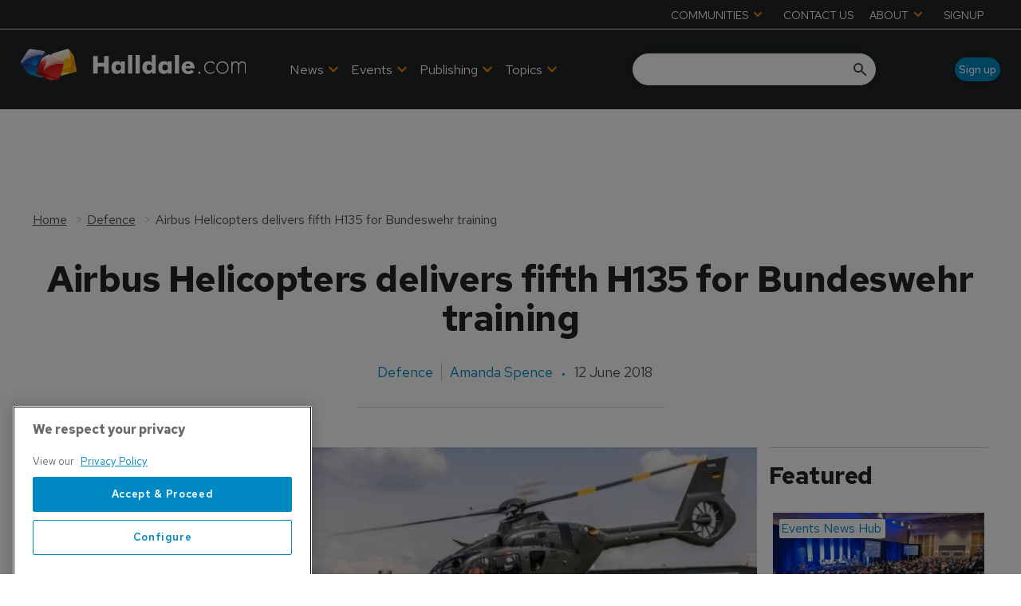

--- FILE ---
content_type: text/html; charset=utf-8
request_url: https://www.halldale.com/defence/14931-airbus-helicopters-delivers-fifth-h135-for-bundeswehr-training
body_size: 40457
content:
<!DOCTYPE html><html lang="en"><head><link rel="preload" as="style" data-href="https://fonts.googleapis.com/css2?family=Inter:wght@300;400;600;700&amp;display=swap" data-optimized-fonts="true"/><link rel="preload" as="style" data-href="https://fonts.googleapis.com/css2?family=Red+Hat+Text:wght@300;400;500;600;700&amp;display=swap" data-optimized-fonts="true"/><link rel="preload" as="style" href="https://fonts.googleapis.com/icon?family=Material+Icons&amp;display=swap"/><link rel="preload" as="style" href="https://use.fontawesome.com/releases/v5.8.1/css/all.css"/><meta charSet="utf-8"/><link rel="preconnect" href="https://www.halldale.com"/><link rel="preconnect" href="https://cdn.halldale.com"/><link rel="preconnect" href="https://fonts.googleapis.com"/><script>(function(w,d,s,l,i){w[l]=w[l]||[];w[l].push({'gtm.start':
        new Date().getTime(),event:'gtm.js'});var f=d.getElementsByTagName(s)[0],
        j=d.createElement(s),dl=l!='dataLayer'?'&l='+l:'';j.async=true;j.src=
        'https://www.googletagmanager.com/gtm.js?id='+i+dl;f.parentNode.insertBefore(j,f);
      })(window,document,'script','dataLayer','GTM-K9PBBN5S');</script><title>Airbus Helicopters delivers fifth H135 for Bundeswehr training | Halldale Group</title><meta name="viewport" content="width=device-width, initial-scale=1"/><meta name="description" content="Airbus Helicopters delivers fifth H135 for Bundeswehr training"/><link rel="canonical" href="https://www.halldale.com/defence/14931-airbus-helicopters-delivers-fifth-h135-for-bundeswehr-training"/><meta property="og:title" content="Airbus Helicopters delivers fifth H135 for Bundeswehr training"/><meta property="og:description" content="Airbus Helicopters delivers fifth H135 for Bundeswehr training"/><meta property="og:image" content="https://cdn.halldale.com/convert/files/2024/02/f156b5a0-d6f4-11ee-a2b2-414ea8188303-H135-Bundeswehr-e1528880509196.jpg/r%5Bwidth%5D=1280/f156b5a0-d6f4-11ee-a2b2-414ea8188303-H135-Bundeswehr-e1528880509196.jpg"/><meta property="og:url" content="https://www.halldale.com/defence/14931-airbus-helicopters-delivers-fifth-h135-for-bundeswehr-training"/><meta name="twitter:title" content="Airbus Helicopters delivers fifth H135 for Bundeswehr training"/><meta name="twitter:description" content="Airbus Helicopters delivers fifth H135 for Bundeswehr training"/><meta name="twitter:image" content="https://cdn.halldale.com/convert/files/2024/02/f156b5a0-d6f4-11ee-a2b2-414ea8188303-H135-Bundeswehr-e1528880509196.jpg/r%5Bwidth%5D=1280/f156b5a0-d6f4-11ee-a2b2-414ea8188303-H135-Bundeswehr-e1528880509196.jpg"/><meta name="twitter:card" content="summary_large_image"/><link rel="preload" as="image" fetchpriority="high" href="https://cdn.halldale.com/convert/files/2024/02/f156b5a0-d6f4-11ee-a2b2-414ea8188303-H135-Bundeswehr-e1528880509196.jpg/r%5Bwidth%5D=320/f156b5a0-d6f4-11ee-a2b2-414ea8188303-H135-Bundeswehr-e1528880509196.webp" imagesrcset="https://cdn.halldale.com/convert/files/2024/02/f156b5a0-d6f4-11ee-a2b2-414ea8188303-H135-Bundeswehr-e1528880509196.jpg/r%5Bwidth%5D=320/f156b5a0-d6f4-11ee-a2b2-414ea8188303-H135-Bundeswehr-e1528880509196.webp 320w,https://cdn.halldale.com/convert/files/2024/02/f156b5a0-d6f4-11ee-a2b2-414ea8188303-H135-Bundeswehr-e1528880509196.jpg/r%5Bwidth%5D=480/f156b5a0-d6f4-11ee-a2b2-414ea8188303-H135-Bundeswehr-e1528880509196.webp 480w,https://cdn.halldale.com/convert/files/2024/02/f156b5a0-d6f4-11ee-a2b2-414ea8188303-H135-Bundeswehr-e1528880509196.jpg/r%5Bwidth%5D=660/f156b5a0-d6f4-11ee-a2b2-414ea8188303-H135-Bundeswehr-e1528880509196.webp 660w,https://cdn.halldale.com/convert/files/2024/02/f156b5a0-d6f4-11ee-a2b2-414ea8188303-H135-Bundeswehr-e1528880509196.jpg/r%5Bwidth%5D=768/f156b5a0-d6f4-11ee-a2b2-414ea8188303-H135-Bundeswehr-e1528880509196.webp 768w,https://cdn.halldale.com/convert/files/2024/02/f156b5a0-d6f4-11ee-a2b2-414ea8188303-H135-Bundeswehr-e1528880509196.jpg/r%5Bwidth%5D=960/f156b5a0-d6f4-11ee-a2b2-414ea8188303-H135-Bundeswehr-e1528880509196.webp 960w,https://cdn.halldale.com/convert/files/2024/02/f156b5a0-d6f4-11ee-a2b2-414ea8188303-H135-Bundeswehr-e1528880509196.jpg/r%5Bwidth%5D=1280/f156b5a0-d6f4-11ee-a2b2-414ea8188303-H135-Bundeswehr-e1528880509196.webp 1280w" imagesizes="100vw"/><link rel="preload" as="image" fetchpriority="high" href="https://cdn.halldale.com/convert/files/2026/01/b9610d30-ed4f-11f0-80de-055aabc50ee0-PXL_20250408_130908049_1600x900.jpg/r%5Bwidth%5D=320/b9610d30-ed4f-11f0-80de-055aabc50ee0-PXL_20250408_130908049_1600x900.webp" imagesrcset="https://cdn.halldale.com/convert/files/2026/01/b9610d30-ed4f-11f0-80de-055aabc50ee0-PXL_20250408_130908049_1600x900.jpg/r%5Bwidth%5D=320/b9610d30-ed4f-11f0-80de-055aabc50ee0-PXL_20250408_130908049_1600x900.webp 320w,https://cdn.halldale.com/convert/files/2026/01/b9610d30-ed4f-11f0-80de-055aabc50ee0-PXL_20250408_130908049_1600x900.jpg/r%5Bwidth%5D=480/b9610d30-ed4f-11f0-80de-055aabc50ee0-PXL_20250408_130908049_1600x900.webp 480w,https://cdn.halldale.com/convert/files/2026/01/b9610d30-ed4f-11f0-80de-055aabc50ee0-PXL_20250408_130908049_1600x900.jpg/r%5Bwidth%5D=660/b9610d30-ed4f-11f0-80de-055aabc50ee0-PXL_20250408_130908049_1600x900.webp 660w,https://cdn.halldale.com/convert/files/2026/01/b9610d30-ed4f-11f0-80de-055aabc50ee0-PXL_20250408_130908049_1600x900.jpg/r%5Bwidth%5D=768/b9610d30-ed4f-11f0-80de-055aabc50ee0-PXL_20250408_130908049_1600x900.webp 768w,https://cdn.halldale.com/convert/files/2026/01/b9610d30-ed4f-11f0-80de-055aabc50ee0-PXL_20250408_130908049_1600x900.jpg/r%5Bwidth%5D=960/b9610d30-ed4f-11f0-80de-055aabc50ee0-PXL_20250408_130908049_1600x900.webp 960w,https://cdn.halldale.com/convert/files/2026/01/b9610d30-ed4f-11f0-80de-055aabc50ee0-PXL_20250408_130908049_1600x900.jpg/r%5Bwidth%5D=1280/b9610d30-ed4f-11f0-80de-055aabc50ee0-PXL_20250408_130908049_1600x900.webp 1280w" imagesizes="100vw"/><link rel="preload" as="image" fetchpriority="high" href="https://cdn.halldale.com/convert/files/2025/11/8b183c80-bb29-11f0-8f74-3104fdbe16f7-DSC5938_cropped.jpg/r%5Bwidth%5D=320/8b183c80-bb29-11f0-8f74-3104fdbe16f7-DSC5938_cropped.webp" imagesrcset="https://cdn.halldale.com/convert/files/2025/11/8b183c80-bb29-11f0-8f74-3104fdbe16f7-DSC5938_cropped.jpg/r%5Bwidth%5D=320/8b183c80-bb29-11f0-8f74-3104fdbe16f7-DSC5938_cropped.webp 320w,https://cdn.halldale.com/convert/files/2025/11/8b183c80-bb29-11f0-8f74-3104fdbe16f7-DSC5938_cropped.jpg/r%5Bwidth%5D=480/8b183c80-bb29-11f0-8f74-3104fdbe16f7-DSC5938_cropped.webp 480w,https://cdn.halldale.com/convert/files/2025/11/8b183c80-bb29-11f0-8f74-3104fdbe16f7-DSC5938_cropped.jpg/r%5Bwidth%5D=660/8b183c80-bb29-11f0-8f74-3104fdbe16f7-DSC5938_cropped.webp 660w,https://cdn.halldale.com/convert/files/2025/11/8b183c80-bb29-11f0-8f74-3104fdbe16f7-DSC5938_cropped.jpg/r%5Bwidth%5D=768/8b183c80-bb29-11f0-8f74-3104fdbe16f7-DSC5938_cropped.webp 768w,https://cdn.halldale.com/convert/files/2025/11/8b183c80-bb29-11f0-8f74-3104fdbe16f7-DSC5938_cropped.jpg/r%5Bwidth%5D=960/8b183c80-bb29-11f0-8f74-3104fdbe16f7-DSC5938_cropped.webp 960w,https://cdn.halldale.com/convert/files/2025/11/8b183c80-bb29-11f0-8f74-3104fdbe16f7-DSC5938_cropped.jpg/r%5Bwidth%5D=1280/8b183c80-bb29-11f0-8f74-3104fdbe16f7-DSC5938_cropped.webp 1280w" imagesizes="100vw"/><link rel="preload" as="image" fetchpriority="high" href="https://cdn.halldale.com/convert/files/2025/11/5fee3cc0-ba3f-11f0-8ff2-d53ad4a1f3a5-DSC06919.JPG/r%5Bwidth%5D=320/5fee3cc0-ba3f-11f0-8ff2-d53ad4a1f3a5-DSC06919.webp" imagesrcset="https://cdn.halldale.com/convert/files/2025/11/5fee3cc0-ba3f-11f0-8ff2-d53ad4a1f3a5-DSC06919.JPG/r%5Bwidth%5D=320/5fee3cc0-ba3f-11f0-8ff2-d53ad4a1f3a5-DSC06919.webp 320w,https://cdn.halldale.com/convert/files/2025/11/5fee3cc0-ba3f-11f0-8ff2-d53ad4a1f3a5-DSC06919.JPG/r%5Bwidth%5D=480/5fee3cc0-ba3f-11f0-8ff2-d53ad4a1f3a5-DSC06919.webp 480w,https://cdn.halldale.com/convert/files/2025/11/5fee3cc0-ba3f-11f0-8ff2-d53ad4a1f3a5-DSC06919.JPG/r%5Bwidth%5D=660/5fee3cc0-ba3f-11f0-8ff2-d53ad4a1f3a5-DSC06919.webp 660w,https://cdn.halldale.com/convert/files/2025/11/5fee3cc0-ba3f-11f0-8ff2-d53ad4a1f3a5-DSC06919.JPG/r%5Bwidth%5D=768/5fee3cc0-ba3f-11f0-8ff2-d53ad4a1f3a5-DSC06919.webp 768w,https://cdn.halldale.com/convert/files/2025/11/5fee3cc0-ba3f-11f0-8ff2-d53ad4a1f3a5-DSC06919.JPG/r%5Bwidth%5D=960/5fee3cc0-ba3f-11f0-8ff2-d53ad4a1f3a5-DSC06919.webp 960w,https://cdn.halldale.com/convert/files/2025/11/5fee3cc0-ba3f-11f0-8ff2-d53ad4a1f3a5-DSC06919.JPG/r%5Bwidth%5D=1280/5fee3cc0-ba3f-11f0-8ff2-d53ad4a1f3a5-DSC06919.webp 1280w" imagesizes="100vw"/><script type="application/ld+json">{"@context":"http://schema.org","@type":"Article","publisher":{"@type":"Organization","name":"Halldale Group","url":"https://www.halldale.com/"},"headline":"Airbus Helicopters delivers fifth H135 for Bundeswehr training","name":"Airbus Helicopters delivers fifth H135 for Bundeswehr training","datePublished":"2018-06-12T19:09:33.000Z","dateModified":"2024-06-26T16:46:36.537Z","url":"/defence/14931-airbus-helicopters-delivers-fifth-h135-for-bundeswehr-training","author":[{"@type":"Person","name":"Amanda Spence","url":"/authors/amanda-spence"}],"image":{"@type":"ImageObject","url":"https://cdn.halldale.com/convert/files/2024/02/f156b5a0-d6f4-11ee-a2b2-414ea8188303-H135-Bundeswehr-e1528880509196.jpg/r%5Bwidth%5D=1280/f156b5a0-d6f4-11ee-a2b2-414ea8188303-H135-Bundeswehr-e1528880509196.jpg","name":"H135-Bundeswehr-e1528880509196.jpg","contentUrl":"https://cdn.halldale.com/convert/files/2024/02/f156b5a0-d6f4-11ee-a2b2-414ea8188303-H135-Bundeswehr-e1528880509196.jpg/r%5Bwidth%5D=1280/f156b5a0-d6f4-11ee-a2b2-414ea8188303-H135-Bundeswehr-e1528880509196.jpg"}}</script><meta name="next-head-count" content="26"/><link rel="icon" href="/static/img/favicon.png" type="image/x-icon"/><link href="/static/icons/touch-icon-iphone.png" rel="apple-touch-icon"/><link href="/static/icons/touch-icon-ipad.png" rel="apple-touch-icon" sizes="152x152"/><link href="/static/icons/touch-icon-iphone-retina.png" rel="apple-touch-icon" sizes="180x180"/><link href="/static/icons/touch-icon-ipad-retina.png" rel="apple-touch-icon" sizes="167x167"/><link rel="preload" href="/_next/static/css/cf5f77eb9e4a17be.css" as="style"/><link rel="stylesheet" href="/_next/static/css/cf5f77eb9e4a17be.css" data-n-g=""/><noscript data-n-css=""></noscript><script defer="" nomodule="" src="/_next/static/chunks/polyfills-c67a75d1b6f99dc8.js"></script><script defer="" src="/_next/static/chunks/7788.b038bcd839a25414.js"></script><script defer="" src="/_next/static/chunks/7507.e06a38c93f9faf32.js"></script><script defer="" src="/_next/static/chunks/blazePbLayout.fa6c297ce072e0fe.js"></script><script defer="" src="/_next/static/chunks/9209.2ebd4602cca42775.js"></script><script defer="" src="/_next/static/chunks/blazePbMenu.b82270933ece42ca.js"></script><script defer="" src="/_next/static/chunks/eade6675.744b96c111dac9ad.js"></script><script defer="" src="/_next/static/chunks/fa5f8105.134a92efc70042d5.js"></script><script defer="" src="/_next/static/chunks/2298.5cb8152522fe5656.js"></script><script defer="" src="/_next/static/chunks/5991.0cf31ef5d47eacb2.js"></script><script defer="" src="/_next/static/chunks/9768.78fe458a1a85e22b.js"></script><script defer="" src="/_next/static/chunks/361.5671192838eb7182.js"></script><script defer="" src="/_next/static/chunks/blazePbMenuItem.94c30e49cf839af7.js"></script><script defer="" src="/_next/static/chunks/blazePbSubMenu.3f615d0c0ac5824b.js"></script><script defer="" src="/_next/static/chunks/7827.97bc04dcb981c07c.js"></script><script defer="" src="/_next/static/chunks/90.0b17ede73ec8f45b.js"></script><script defer="" src="/_next/static/chunks/8005.32e7d139ee55ef0e.js"></script><script defer="" src="/_next/static/chunks/blazePbImage.9b4ff0a5a3ad745c.js"></script><script defer="" src="/_next/static/chunks/blazePbTextBlock.40235b5237773768.js"></script><script defer="" src="/_next/static/chunks/7243.4752968f15d334a3.js"></script><script defer="" src="/_next/static/chunks/8511.ec74a21decdfcda6.js"></script><script defer="" src="/_next/static/chunks/blazePbSearchFilter.412550b7f3654afe.js"></script><script defer="" src="/_next/static/chunks/blazePbButton.dcc27a4a7fc6120e.js"></script><script defer="" src="/_next/static/chunks/blazePbCode.322e92f19f194350.js"></script><script defer="" src="/_next/static/chunks/blazePbBanner.fab04c9c01d44b08.js"></script><script defer="" src="/_next/static/chunks/blazePbBreadcrumb.8b21294838c5423a.js"></script><script defer="" src="/_next/static/chunks/1325.5bb3094fa2bd08a5.js"></script><script defer="" src="/_next/static/chunks/4500.086745517e023c4a.js"></script><script defer="" src="/_next/static/chunks/blazePbDataSummary.bcbfd1cb9e183374.js"></script><script defer="" src="/_next/static/chunks/8793.0b90aa317e32dc6a.js"></script><script defer="" src="/_next/static/chunks/blazePbCard.6b7052128e926bf1.js"></script><script defer="" src="/_next/static/chunks/01edb659.89a8aa8b733ec011.js"></script><script defer="" src="/_next/static/chunks/blazePbSocialFollow.3a896a44a7a93240.js"></script><script defer="" src="/_next/static/chunks/blazePbDateTime.3c4b888dea6b2d6a.js"></script><script defer="" src="/_next/static/chunks/blazePbBackToTop.625d4fd05e1d5bc5.js"></script><script defer="" src="/_next/static/chunks/blazePbGoogleTagManager.f805143c60174bf2.js"></script><script defer="" src="/_next/static/chunks/blazePbStructuredData.8eb258039a10387d.js"></script><script defer="" src="/_next/static/chunks/blazePbDataSummaryHeadingLargeSummary.8d292df0ae6284fd.js"></script><script defer="" src="/_next/static/chunks/blazePbDataSummaryTextSummary.74a9642b5b153b43.js"></script><script defer="" src="/_next/static/chunks/blazePbDataSummaryLargeSummary.0173e5a9d4f8447e.js"></script><script defer="" src="/_next/static/chunks/8339.21de81c4d978aa7b.js"></script><script defer="" src="/_next/static/chunks/9611.d3042141c764687c.js"></script><script defer="" src="/_next/static/chunks/blazePbLazyImage.e8b63d74860b919e.js"></script><script src="/_next/static/chunks/webpack-cc966fda204e47d9.js" defer=""></script><script src="/_next/static/chunks/framework-eca1bedb8b0b9a1d.js" defer=""></script><script src="/_next/static/chunks/main-97d918ca3c16cf34.js" defer=""></script><script src="/_next/static/chunks/pages/_app-efd48205cd066125.js" defer=""></script><script src="/_next/static/chunks/2465ece5-1e39c1790e4e288f.js" defer=""></script><script src="/_next/static/chunks/9e636cd4-039261ed4bf9a085.js" defer=""></script><script src="/_next/static/chunks/1036-4d3e2afc350869f1.js" defer=""></script><script src="/_next/static/chunks/9697-1366aa6840d96f8c.js" defer=""></script><script src="/_next/static/chunks/7695-a764ec156236910a.js" defer=""></script><script src="/_next/static/chunks/5758-69d3708fd82f9866.js" defer=""></script><script src="/_next/static/chunks/pages/Resolver-da337212b1107287.js" defer=""></script><script src="/_next/static/TBe4EFjQBic0-ZxYN2E20/_buildManifest.js" defer=""></script><script src="/_next/static/TBe4EFjQBic0-ZxYN2E20/_ssgManifest.js" defer=""></script></head><body><div id="__next"><div class="site-container"><div class="resolver-container root-selector--defence"><header class="row row--full-width hide-tablet hide-mobile background__dark no-padding header-top border--bottom--light"><div class="row row--wide row--header-top"><div class="menu--wrapper menu--wrapper--mobile-closed"><div class="menu--mobile-wrapper"><div class="flex w-screen z-50 justify-left "><button class="menu--mobile-button null" type="button" aria-label="Open mobile menu"><i><svg stroke="currentColor" fill="currentColor" stroke-width="0" viewBox="0 0 24 24" height="1em" width="1em" xmlns="http://www.w3.org/2000/svg"><path fill="none" d="M0 0h24v24H0z"></path><path d="M3 18h18v-2H3v2zm0-5h18v-2H3v2zm0-7v2h18V6H3z"></path></svg></i></button></div></div><div class="menu--desktop-wrapper"><ul class="menu--desktop"><li><div class="menu--item--link" role="button" tabindex="0"><span role="button">COMMUNITIES</span><i role="button" class="menu--item--link--icon" tabindex="0"><svg stroke="currentColor" fill="currentColor" stroke-width="0" viewBox="0 0 448 512" height="1em" width="1em" xmlns="http://www.w3.org/2000/svg"><path d="M207.029 381.476L12.686 187.132c-9.373-9.373-9.373-24.569 0-33.941l22.667-22.667c9.357-9.357 24.522-9.375 33.901-.04L224 284.505l154.745-154.021c9.379-9.335 24.544-9.317 33.901.04l22.667 22.667c9.373 9.373 9.373 24.569 0 33.941L240.971 381.476c-9.373 9.372-24.569 9.372-33.942 0z"></path></svg></i></div><div class="menu--item-children hidden"><ul class="background__dark"><li><div class="menu--item--link"><a aria-label="Aviation Training Leaders Forum" href="/atlf">Aviation Training Leaders Forum</a></div></li><li><div class="menu--item--link"><a aria-label="Heads of Training" href="/heads-of-training">Heads of Training</a></div></li><li><div class="menu--item--link"><a aria-label="Women in Aviation Training" href="/wiat">Women in Aviation Training</a></div></li></ul></div></li><li><div class="menu--item--link"><a aria-label="CONTACT US" href="/contact_us">CONTACT US</a></div></li><li><div class="menu--item--link" role="button" tabindex="0"><span role="button">ABOUT</span><i role="button" class="menu--item--link--icon" tabindex="0"><svg stroke="currentColor" fill="currentColor" stroke-width="0" viewBox="0 0 448 512" height="1em" width="1em" xmlns="http://www.w3.org/2000/svg"><path d="M207.029 381.476L12.686 187.132c-9.373-9.373-9.373-24.569 0-33.941l22.667-22.667c9.357-9.357 24.522-9.375 33.901-.04L224 284.505l154.745-154.021c9.379-9.335 24.544-9.317 33.901.04l22.667 22.667c9.373 9.373 9.373 24.569 0 33.941L240.971 381.476c-9.373 9.372-24.569 9.372-33.942 0z"></path></svg></i></div><div class="menu--item-children hidden"><ul class="background__dark"><li><div class="menu--item--link"><a aria-label="About Halldale" href="/about-halldale">About Halldale</a></div></li><li><div class="menu--item--link"><a aria-label="Meet the Team" href="/meet-the-team">Meet the Team</a></div></li><li><div class="menu--item--link"><a aria-label="Why Simulation" href="/why-simulation">Why Simulation</a></div></li><li><div class="menu--item--link"><a aria-label="Equality and Diversity" href="/equality-diversity">Equality and Diversity</a></div></li><li><div class="menu--item--link"><a aria-label="Sustainability" href="/sustainability">Sustainability</a></div></li><li><div class="menu--item--link"><a aria-label="Sim Census" href="/sim-census">Sim Census</a></div></li><li><div class="menu--item--link"><a aria-label="Media &amp; Advertising" href="/media-advertising">Media &amp; Advertising</a><i role="button" class="menu--item--link--icon" tabindex="0"><svg stroke="currentColor" fill="currentColor" stroke-width="0" viewBox="0 0 448 512" height="1em" width="1em" xmlns="http://www.w3.org/2000/svg"><path d="M207.029 381.476L12.686 187.132c-9.373-9.373-9.373-24.569 0-33.941l22.667-22.667c9.357-9.357 24.522-9.375 33.901-.04L224 284.505l154.745-154.021c9.379-9.335 24.544-9.317 33.901.04l22.667 22.667c9.373 9.373 9.373 24.569 0 33.941L240.971 381.476c-9.373 9.372-24.569 9.372-33.942 0z"></path></svg></i></div><div class="menu--item-children hidden"><ul class="background__dark submenu--level3"><li><div class="menu--item--link"><a aria-label="Advertise with us" href="/advertise">Advertise with us</a></div></li><li><div class="menu--item--link"><a aria-label="Event exhibition and sponsorships" href="/sponsorship">Event exhibition and sponsorships</a></div></li></ul></div></li></ul></div></li><li><div class="menu--item--link"><a aria-label="SIGNUP" href="/sign-up">SIGNUP</a></div></li></ul></div></div></div></header><header class="row row--full-width sticky--header  row--no-responsive-margin background__dark"><div class="row row--wide display-row"><div class="column column--one-quarter"><div class="image logo" parent="[object Object]" allSearchFilters="" __typename="PublishedArticle" id="a6067bd0-33d8-11ef-ad12-c513a3c9b0be" slug="14931-airbus-helicopters-delivers-fifth-h135-for-bundeswehr-training" image="[object Object]" formattedMetaTitle="Airbus Helicopters delivers fifth H135 for Bundeswehr training | Halldale Group" formattedMetaDescription="Airbus Helicopters delivers fifth H135 for Bundeswehr training" selectedImage="0" entity="" imageRelation=""></div> <p>  </p> </div><div class="column column--three-quarters"><div class="row row--wide display-row"><div class="column column--half"><div class="menu--wrapper menu--wrapper--mobile-closed"><div class="menu--mobile-wrapper"><div class="flex w-screen z-50 justify-left "><button class="menu--mobile-button menu--mobile-button" type="button" aria-label="Open mobile menu"><i><svg stroke="currentColor" fill="currentColor" stroke-width="0" viewBox="0 0 24 24" height="1em" width="1em" xmlns="http://www.w3.org/2000/svg"><path fill="none" d="M0 0h24v24H0z"></path><path d="M3 18h18v-2H3v2zm0-5h18v-2H3v2zm0-7v2h18V6H3z"></path></svg></i></button></div></div><div class="menu--desktop-wrapper"><ul class="menu--desktop align--center"><li><div class="menu--item--link"><a aria-label="News" href="/news">News</a><i role="button" class="menu--item--link--icon" tabindex="0"><svg stroke="currentColor" fill="currentColor" stroke-width="0" viewBox="0 0 448 512" height="1em" width="1em" xmlns="http://www.w3.org/2000/svg"><path d="M207.029 381.476L12.686 187.132c-9.373-9.373-9.373-24.569 0-33.941l22.667-22.667c9.357-9.357 24.522-9.375 33.901-.04L224 284.505l154.745-154.021c9.379-9.335 24.544-9.317 33.901.04l22.667 22.667c9.373 9.373 9.373 24.569 0 33.941L240.971 381.476c-9.373 9.372-24.569 9.372-33.942 0z"></path></svg></i></div><div class="menu--item-children hidden"><ul class="background__dark"><li class="left-border--red"><div class="menu--item--link"><a aria-label="Civil Aviation" href="/civil-aviation">Civil Aviation</a></div></li><li class="left-border--blue"><div class="menu--item--link"><a aria-label="Defence" href="/defence">Defence</a></div></li><li class="left-border--yellow"><div class="menu--item--link"><a aria-label="Safety Critical Industries" href="/safety-critical-industries">Safety Critical Industries</a></div></li><li class="left-border--green-b"><div class="menu--item--link"><a aria-label="Events News Hub" href="/events-news-hub">Events News Hub</a></div></li></ul></div></li><li><div class="menu--item--link"><a aria-label=" Events" href="/events"> Events</a><i role="button" class="menu--item--link--icon" tabindex="0"><svg stroke="currentColor" fill="currentColor" stroke-width="0" viewBox="0 0 448 512" height="1em" width="1em" xmlns="http://www.w3.org/2000/svg"><path d="M207.029 381.476L12.686 187.132c-9.373-9.373-9.373-24.569 0-33.941l22.667-22.667c9.357-9.357 24.522-9.375 33.901-.04L224 284.505l154.745-154.021c9.379-9.335 24.544-9.317 33.901.04l22.667 22.667c9.373 9.373 9.373 24.569 0 33.941L240.971 381.476c-9.373 9.372-24.569 9.372-33.942 0z"></path></svg></i></div><div class="menu--item-children hidden"><ul class="background__dark"><li class="left-border--green-a"><div class="menu--item--link"><a aria-label="Halldale Live Events" href="/events/halldale-live-events">Halldale Live Events</a></div></li><li class="left-border--green-b"><div class="menu--item--link"><a aria-label="Webinars" href="/events/webinars">Webinars</a></div></li><li class="left-border--white"><div class="menu--item--link"><a aria-label="Industry Events" href="/events/industry-events">Industry Events</a></div></li></ul></div></li><li><div class="menu--item--link" role="button" tabindex="0"><span role="button">Publishing</span><i role="button" class="menu--item--link--icon" tabindex="0"><svg stroke="currentColor" fill="currentColor" stroke-width="0" viewBox="0 0 448 512" height="1em" width="1em" xmlns="http://www.w3.org/2000/svg"><path d="M207.029 381.476L12.686 187.132c-9.373-9.373-9.373-24.569 0-33.941l22.667-22.667c9.357-9.357 24.522-9.375 33.901-.04L224 284.505l154.745-154.021c9.379-9.335 24.544-9.317 33.901.04l22.667 22.667c9.373 9.373 9.373 24.569 0 33.941L240.971 381.476c-9.373 9.372-24.569 9.372-33.942 0z"></path></svg></i></div><div class="menu--item-children hidden"><ul class="background__dark"><li><div class="menu--item--link"><a aria-label="Civil Aviation Training" href="/about-cat">Civil Aviation Training</a></div></li><li><div class="menu--item--link"><a aria-label="Military Simulation &amp; Training" href="/about-mst">Military Simulation &amp; Training</a></div></li><li><div class="menu--item--link"><a aria-label="Safety Critical Training" href="/about-sct">Safety Critical Training</a></div></li></ul></div></li><li><div class="menu--item--link" role="button" tabindex="0"><span role="button">Topics</span><i role="button" class="menu--item--link--icon" tabindex="0"><svg stroke="currentColor" fill="currentColor" stroke-width="0" viewBox="0 0 448 512" height="1em" width="1em" xmlns="http://www.w3.org/2000/svg"><path d="M207.029 381.476L12.686 187.132c-9.373-9.373-9.373-24.569 0-33.941l22.667-22.667c9.357-9.357 24.522-9.375 33.901-.04L224 284.505l154.745-154.021c9.379-9.335 24.544-9.317 33.901.04l22.667 22.667c9.373 9.373 9.373 24.569 0 33.941L240.971 381.476c-9.373 9.372-24.569 9.372-33.942 0z"></path></svg></i></div><div class="menu--item-children hidden"><ul class="background__dark"><li class="left-border--orange-a"><div class="menu--item--link"><a aria-label="Technologies" href="/technologies">Technologies</a></div></li><li class="left-border--orange-b"><div class="menu--item--link"><a aria-label="Technical Competencies" href="/technical-competencies">Technical Competencies</a></div></li><li class="left-border--orange-c"><div class="menu--item--link"><a aria-label="People and Culture (non technical competencies)" href="/people-and-culture">People and Culture (non technical competencies)</a></div></li></ul></div></li><li class="mobile-only"><div class="menu--item--link" role="button" tabindex="0"><span role="button">Communities</span><i role="button" class="menu--item--link--icon" tabindex="0"><svg stroke="currentColor" fill="currentColor" stroke-width="0" viewBox="0 0 448 512" height="1em" width="1em" xmlns="http://www.w3.org/2000/svg"><path d="M207.029 381.476L12.686 187.132c-9.373-9.373-9.373-24.569 0-33.941l22.667-22.667c9.357-9.357 24.522-9.375 33.901-.04L224 284.505l154.745-154.021c9.379-9.335 24.544-9.317 33.901.04l22.667 22.667c9.373 9.373 9.373 24.569 0 33.941L240.971 381.476c-9.373 9.372-24.569 9.372-33.942 0z"></path></svg></i></div><div class="menu--item-children hidden"><ul class="background__dark"><li><div class="menu--item--link"><a aria-label="Airline Training Leaders Forum" href="/atlf">Airline Training Leaders Forum</a></div></li><li><div class="menu--item--link"><a aria-label="Heads of Training" href="/heads-of-training">Heads of Training</a></div></li><li><div class="menu--item--link"><a aria-label="Women in Aviation Training" href="/wiat">Women in Aviation Training</a></div></li></ul></div></li><li class="mobile-only"><div class="menu--item--link"><a aria-label="Contact us" href="/contact_us">Contact us</a></div></li><li class="mobile-only"><div class="menu--item--link" role="button" tabindex="0"><span role="button">About</span><i role="button" class="menu--item--link--icon" tabindex="0"><svg stroke="currentColor" fill="currentColor" stroke-width="0" viewBox="0 0 448 512" height="1em" width="1em" xmlns="http://www.w3.org/2000/svg"><path d="M207.029 381.476L12.686 187.132c-9.373-9.373-9.373-24.569 0-33.941l22.667-22.667c9.357-9.357 24.522-9.375 33.901-.04L224 284.505l154.745-154.021c9.379-9.335 24.544-9.317 33.901.04l22.667 22.667c9.373 9.373 9.373 24.569 0 33.941L240.971 381.476c-9.373 9.372-24.569 9.372-33.942 0z"></path></svg></i></div><div class="menu--item-children hidden"><ul class="background__dark"><li><div class="menu--item--link"><a aria-label="About Halldale" href="/about-halldale">About Halldale</a></div></li><li><div class="menu--item--link"><a aria-label="Meet the Team" href="/meet-the-team">Meet the Team</a></div></li><li><div class="menu--item--link"><a aria-label="Why Simulation" href="/why-simulation">Why Simulation</a></div></li><li><div class="menu--item--link"><a aria-label="Equality and Diversity" href="/equality-diversity">Equality and Diversity</a></div></li><li><div class="menu--item--link"><a aria-label="Sustainability" href="/sustainability">Sustainability</a></div></li><li><div class="menu--item--link"><a aria-label="SIM Census" href="/sim-census">SIM Census</a></div></li><li><div class="menu--item--link"><a aria-label="Media &amp; Advertising" href="/media-advertising">Media &amp; Advertising</a><i role="button" class="menu--item--link--icon" tabindex="0"><svg stroke="currentColor" fill="currentColor" stroke-width="0" viewBox="0 0 448 512" height="1em" width="1em" xmlns="http://www.w3.org/2000/svg"><path d="M207.029 381.476L12.686 187.132c-9.373-9.373-9.373-24.569 0-33.941l22.667-22.667c9.357-9.357 24.522-9.375 33.901-.04L224 284.505l154.745-154.021c9.379-9.335 24.544-9.317 33.901.04l22.667 22.667c9.373 9.373 9.373 24.569 0 33.941L240.971 381.476c-9.373 9.372-24.569 9.372-33.942 0z"></path></svg></i></div><div class="menu--item-children hidden"><ul class="background__dark submenu--level3"><li><div class="menu--item--link"><a aria-label="Advertise with us" href="/advertise">Advertise with us</a></div></li><li><div class="menu--item--link"><a aria-label="Event exhibition and sponsorships" href="/sponsorship">Event exhibition and sponsorships</a></div></li></ul></div></li></ul></div></li><li class="mobile-only"><div class="menu--item--link"><a aria-label="Sign up" href="/sign-up">Sign up</a></div></li></ul></div></div></div><div class="column column--half header-right"><div class="row row--wide display-row"><div class="column column--two-thirds"><div class="search-content"><div class="search-content--expanded__wrapper"><label class="search-content--expanded__label"><span class="search-content--expanded__icon_wrapper"><svg class="search-content--expanded__icon" viewBox="0 0 20 20" data-testid="search-content-icon"><path fill-rule="evenodd" clip-rule="evenodd" d="M8 4a4 4 0 100 8 4 4 0 000-8zM2 8a6 6 0 1110.89 3.476l4.817 4.817a1 1 0 01-1.414 1.414l-4.816-4.816A6 6 0 012 8z"></path></svg></span><input class="search-content--expanded__input" type="text" name="search" data-testid="search-content-input" value=""/></label></div></div></div><div class="column column--one-third hide-tablet hide-mobile"><a aria-label="Sign up" class="button button--right button--rounded__medium" href="/sign-up">Sign up</a></div></div></div></div></div></div><div class=" code"><span></span></div></header><div class="row row--wide row--padding-top__xsmall display-row"><div class="column column--three-quarters"><div class="banner  banner-loading"><style>@media(min-width:1024px){.banner-e9e79bf0-d711-11ee-8264-f907b79d4d5d{min-height:90px;}
@media(min-width:1340px){.banner-e9e79bf0-d711-11ee-8264-f907b79d4d5d{min-height:90px;}
@media(min-width:320px){.banner-e9e79bf0-d711-11ee-8264-f907b79d4d5d{min-height:50px;}</style><div class="ad-slot ad-slot-loading banner-e9e79bf0-d711-11ee-8264-f907b79d4d5d" data-testid="ad-slot"><div class="adunitContainer"><div class="adBox"></div></div></div></div></div><div class="column column--one-quarter"><div class="banner  banner-loading"><style>@media(min-width:1360px){.banner-09a9cc10-d712-11ee-8264-f907b79d4d5d{min-height:90px;}</style><div class="ad-slot ad-slot-loading banner-09a9cc10-d712-11ee-8264-f907b79d4d5d" data-testid="ad-slot"><div class="adunitContainer"><div class="adBox"></div></div></div></div></div></div><div class="row row--full-width row--no-top-margin"><div class="row row--wide row--no-top-margin"><div class="breadcrumb "><ul class="breadcrumb"><li class="breadcrumb__item"><a aria-label="Home" href="/">Home</a></li><li class="breadcrumb__item"><a aria-label="Defence" href="/defence">Defence</a></li><li class="breadcrumb__item"><a aria-label="Airbus Helicopters delivers fifth H135 for Bundeswehr training" href="/defence/14931-airbus-helicopters-delivers-fifth-h135-for-bundeswehr-training">Airbus Helicopters delivers fifth H135 for Bundeswehr training</a></li></ul></div></div><section class="row row--boxed align--center"><h1 class="heading heading--large">Airbus Helicopters delivers fifth H135 for Bundeswehr training</h1></section><div class="row row--wide row--no-top-margin__align-left  border--bottom--light align--center"><div class="stats"><div class="stats__heading"><span class="category"><a aria-label="Defence" href="/defence">Defence</a></span></div></div><div class="stats"><div class="stats__heading"><span class="author"><a aria-label="Amanda Spence  " href="/authors/amanda-spence">Amanda Spence<!-- --> </a></span></div></div><div class="stats"><div class="stats__wrapper"><div class="stats__block"><div class="stats__text"><div class="stats__title date"></div><div class="stats__value date">12 June 2018</div></div></div></div></div></div><section class="row row--wide display-row"><div class="column column--one-quarter column--sticky"><div class="row row--wide background__pattern"> <h2>Contact Our Team</h2> <!-- --> <p>For more information about how Halldale can add value to your marketing and promotional campaigns or to discuss event exhibitor and sponsorship opportunities, contact our team to find out more</p>
<figure> </figure>
<p><strong>The Americas</strong> -<br/>
<a aria-label="holly.foster@halldale.com" href="mailto:holly.foster@halldale.com" target="">holly.foster@halldale.com</a></p>
<p><strong>Rest of World</strong> -<br/>
<a aria-label="jeremy@halldale.com" href="mailto:jeremy@halldale.com" target="">jeremy@halldale.com</a></p> </div><div class=" code"><br/><br/></div><div class="row row--wide"><div class="banner  banner-loading"><style></style><div class="ad-slot ad-slot-loading banner-c38d0940-d711-11ee-8264-f907b79d4d5d" data-testid="ad-slot"><div class="adunitContainer"><div class="adBox"></div></div></div></div></div></div><div class="column column--content"><div class="row row--wide"><div class="image " parent="[object Object]" allSearchFilters="" __typename="PublishedArticle" id="a6067bd0-33d8-11ef-ad12-c513a3c9b0be" slug="14931-airbus-helicopters-delivers-fifth-h135-for-bundeswehr-training" image="[object Object]" formattedMetaTitle="Airbus Helicopters delivers fifth H135 for Bundeswehr training | Halldale Group" formattedMetaDescription="Airbus Helicopters delivers fifth H135 for Bundeswehr training" selectedImage="0" alt="H135-Bundeswehr-e1528880509196" entity="" imageRelation=""><div class="image__wrapper"><picture><source type="image/webp" srcSet="https://cdn.halldale.com/convert/files/2024/02/f156b5a0-d6f4-11ee-a2b2-414ea8188303-H135-Bundeswehr-e1528880509196.jpg/r%5Bwidth%5D=320/f156b5a0-d6f4-11ee-a2b2-414ea8188303-H135-Bundeswehr-e1528880509196.webp 320w,https://cdn.halldale.com/convert/files/2024/02/f156b5a0-d6f4-11ee-a2b2-414ea8188303-H135-Bundeswehr-e1528880509196.jpg/r%5Bwidth%5D=480/f156b5a0-d6f4-11ee-a2b2-414ea8188303-H135-Bundeswehr-e1528880509196.webp 480w,https://cdn.halldale.com/convert/files/2024/02/f156b5a0-d6f4-11ee-a2b2-414ea8188303-H135-Bundeswehr-e1528880509196.jpg/r%5Bwidth%5D=660/f156b5a0-d6f4-11ee-a2b2-414ea8188303-H135-Bundeswehr-e1528880509196.webp 660w,https://cdn.halldale.com/convert/files/2024/02/f156b5a0-d6f4-11ee-a2b2-414ea8188303-H135-Bundeswehr-e1528880509196.jpg/r%5Bwidth%5D=768/f156b5a0-d6f4-11ee-a2b2-414ea8188303-H135-Bundeswehr-e1528880509196.webp 768w,https://cdn.halldale.com/convert/files/2024/02/f156b5a0-d6f4-11ee-a2b2-414ea8188303-H135-Bundeswehr-e1528880509196.jpg/r%5Bwidth%5D=960/f156b5a0-d6f4-11ee-a2b2-414ea8188303-H135-Bundeswehr-e1528880509196.webp 960w,https://cdn.halldale.com/convert/files/2024/02/f156b5a0-d6f4-11ee-a2b2-414ea8188303-H135-Bundeswehr-e1528880509196.jpg/r%5Bwidth%5D=1280/f156b5a0-d6f4-11ee-a2b2-414ea8188303-H135-Bundeswehr-e1528880509196.webp 1280w" sizes="100vw" data-testid="responsive-image-webp"/><source srcSet="https://cdn.halldale.com/convert/files/2024/02/f156b5a0-d6f4-11ee-a2b2-414ea8188303-H135-Bundeswehr-e1528880509196.jpg/r%5Bwidth%5D=320/f156b5a0-d6f4-11ee-a2b2-414ea8188303-H135-Bundeswehr-e1528880509196.jpg 320w,https://cdn.halldale.com/convert/files/2024/02/f156b5a0-d6f4-11ee-a2b2-414ea8188303-H135-Bundeswehr-e1528880509196.jpg/r%5Bwidth%5D=480/f156b5a0-d6f4-11ee-a2b2-414ea8188303-H135-Bundeswehr-e1528880509196.jpg 480w,https://cdn.halldale.com/convert/files/2024/02/f156b5a0-d6f4-11ee-a2b2-414ea8188303-H135-Bundeswehr-e1528880509196.jpg/r%5Bwidth%5D=660/f156b5a0-d6f4-11ee-a2b2-414ea8188303-H135-Bundeswehr-e1528880509196.jpg 660w,https://cdn.halldale.com/convert/files/2024/02/f156b5a0-d6f4-11ee-a2b2-414ea8188303-H135-Bundeswehr-e1528880509196.jpg/r%5Bwidth%5D=768/f156b5a0-d6f4-11ee-a2b2-414ea8188303-H135-Bundeswehr-e1528880509196.jpg 768w,https://cdn.halldale.com/convert/files/2024/02/f156b5a0-d6f4-11ee-a2b2-414ea8188303-H135-Bundeswehr-e1528880509196.jpg/r%5Bwidth%5D=960/f156b5a0-d6f4-11ee-a2b2-414ea8188303-H135-Bundeswehr-e1528880509196.jpg 960w,https://cdn.halldale.com/convert/files/2024/02/f156b5a0-d6f4-11ee-a2b2-414ea8188303-H135-Bundeswehr-e1528880509196.jpg/r%5Bwidth%5D=1280/f156b5a0-d6f4-11ee-a2b2-414ea8188303-H135-Bundeswehr-e1528880509196.jpg 1280w" sizes="100vw" data-testid="responsive-image-original"/><img src="https://cdn.halldale.com/convert/files/2024/02/f156b5a0-d6f4-11ee-a2b2-414ea8188303-H135-Bundeswehr-e1528880509196.jpg/r%5Bwidth%5D=320/f156b5a0-d6f4-11ee-a2b2-414ea8188303-H135-Bundeswehr-e1528880509196.webp" alt="H135-Bundeswehr-e1528880509196" data-testid="responsive-image" fetchpriority="high"/></picture><div class="image__children"></div></div></div><div class="row row--wide"> <p>Airbus Helicopters delivered the fifth and final H135 the German Armed Forces in Bückeburg uses to train its pilots. The German Federal Office for Bundeswehr Equipment, Information Technology and In-Service Support (BAAINBw) is leasing these helicopters from Airbus for initial and recurrent pilot training.</p>
<div class="banner  banner-loading"><style>@media(min-width:1520px){.banner-4e70eca0-f5a0-11ee-b292-b726bb59538e{min-height:90px;}
@media(min-width:320px){.banner-4e70eca0-f5a0-11ee-b292-b726bb59538e{min-height:50px;}</style><div class="ad-slot ad-slot-loading banner-4e70eca0-f5a0-11ee-b292-b726bb59538e" data-testid="ad-slot"><div class="adunitContainer"><div class="adBox"></div></div></div></div><p>These five H135s join 14 others from the H135 family that have been in training service at the Bundeswehr since 2000, where they have accumulated more than 100,000 flight hours. The lightweight twin-engine H135 is used for training by military forces worldwide, such as Great Britain, Switzerland, Portugal and Australia.</p> </div><section class="row row--narrow newsletter-signup background__pattern"> <p>FREE NEWSLETTERS</p>
<h2>The world&#x27;s leading authority of safety training news!</h2>
<p>Civil Aviation Training • Military Simulation &amp; Training • Safety Critical Training</p> <button class="button button--center" type="button" name="button-newsletter-signup-1">Sign up</button></section></div></div><div class="column column--one-quarter border--top--light"><div class="relative"><h2 class="heading heading--section">Featured</h2><div class="cards-carousel"><div class="cards-carousel--left-button-wrapper"></div><div class="cards-carousel--right-button-wrapper"><button type="button" class="cards-carousel--button-forward icon-button icon" aria-label="Scroll right"><i class="cards-carousel--arrow cards-carousel--arrow__right"></i></button></div><div class="cards-carousel--content items-per-row-1"><div class="card card--background__border card--badge-over-image card--animated-image card--portrait"><div class="card__image card__image--background__border card--badge-over-image card--animated-image card__image--portrait"><a aria-label="Open /events-news-hub/wats-2026-what-training-leaders-need-to-know" class="card__image-link" data-gtm-id="card-most-popular-1" href="/events-news-hub/wats-2026-what-training-leaders-need-to-know"><span><picture><source type="image/webp" srcSet="https://cdn.halldale.com/convert/files/2026/01/b9610d30-ed4f-11f0-80de-055aabc50ee0-PXL_20250408_130908049_1600x900.jpg/r%5Bwidth%5D=320/b9610d30-ed4f-11f0-80de-055aabc50ee0-PXL_20250408_130908049_1600x900.webp 320w,https://cdn.halldale.com/convert/files/2026/01/b9610d30-ed4f-11f0-80de-055aabc50ee0-PXL_20250408_130908049_1600x900.jpg/r%5Bwidth%5D=480/b9610d30-ed4f-11f0-80de-055aabc50ee0-PXL_20250408_130908049_1600x900.webp 480w,https://cdn.halldale.com/convert/files/2026/01/b9610d30-ed4f-11f0-80de-055aabc50ee0-PXL_20250408_130908049_1600x900.jpg/r%5Bwidth%5D=660/b9610d30-ed4f-11f0-80de-055aabc50ee0-PXL_20250408_130908049_1600x900.webp 660w,https://cdn.halldale.com/convert/files/2026/01/b9610d30-ed4f-11f0-80de-055aabc50ee0-PXL_20250408_130908049_1600x900.jpg/r%5Bwidth%5D=768/b9610d30-ed4f-11f0-80de-055aabc50ee0-PXL_20250408_130908049_1600x900.webp 768w,https://cdn.halldale.com/convert/files/2026/01/b9610d30-ed4f-11f0-80de-055aabc50ee0-PXL_20250408_130908049_1600x900.jpg/r%5Bwidth%5D=960/b9610d30-ed4f-11f0-80de-055aabc50ee0-PXL_20250408_130908049_1600x900.webp 960w,https://cdn.halldale.com/convert/files/2026/01/b9610d30-ed4f-11f0-80de-055aabc50ee0-PXL_20250408_130908049_1600x900.jpg/r%5Bwidth%5D=1280/b9610d30-ed4f-11f0-80de-055aabc50ee0-PXL_20250408_130908049_1600x900.webp 1280w" sizes="100vw" data-testid="responsive-image-webp"/><source srcSet="https://cdn.halldale.com/convert/files/2026/01/b9610d30-ed4f-11f0-80de-055aabc50ee0-PXL_20250408_130908049_1600x900.jpg/r%5Bwidth%5D=320/b9610d30-ed4f-11f0-80de-055aabc50ee0-PXL_20250408_130908049_1600x900.jpg 320w,https://cdn.halldale.com/convert/files/2026/01/b9610d30-ed4f-11f0-80de-055aabc50ee0-PXL_20250408_130908049_1600x900.jpg/r%5Bwidth%5D=480/b9610d30-ed4f-11f0-80de-055aabc50ee0-PXL_20250408_130908049_1600x900.jpg 480w,https://cdn.halldale.com/convert/files/2026/01/b9610d30-ed4f-11f0-80de-055aabc50ee0-PXL_20250408_130908049_1600x900.jpg/r%5Bwidth%5D=660/b9610d30-ed4f-11f0-80de-055aabc50ee0-PXL_20250408_130908049_1600x900.jpg 660w,https://cdn.halldale.com/convert/files/2026/01/b9610d30-ed4f-11f0-80de-055aabc50ee0-PXL_20250408_130908049_1600x900.jpg/r%5Bwidth%5D=768/b9610d30-ed4f-11f0-80de-055aabc50ee0-PXL_20250408_130908049_1600x900.jpg 768w,https://cdn.halldale.com/convert/files/2026/01/b9610d30-ed4f-11f0-80de-055aabc50ee0-PXL_20250408_130908049_1600x900.jpg/r%5Bwidth%5D=960/b9610d30-ed4f-11f0-80de-055aabc50ee0-PXL_20250408_130908049_1600x900.jpg 960w,https://cdn.halldale.com/convert/files/2026/01/b9610d30-ed4f-11f0-80de-055aabc50ee0-PXL_20250408_130908049_1600x900.jpg/r%5Bwidth%5D=1280/b9610d30-ed4f-11f0-80de-055aabc50ee0-PXL_20250408_130908049_1600x900.jpg 1280w" sizes="100vw" data-testid="responsive-image-original"/><img src="https://cdn.halldale.com/convert/files/2026/01/b9610d30-ed4f-11f0-80de-055aabc50ee0-PXL_20250408_130908049_1600x900.jpg/r%5Bwidth%5D=320/b9610d30-ed4f-11f0-80de-055aabc50ee0-PXL_20250408_130908049_1600x900.webp" alt="WATS 2026: What Training Leaders Need to Know" data-testid="responsive-image" fetchpriority="high"/></picture></span></a></div><div class="card__content-wrapper card__content-wrapper--background__border card--badge-over-image card--animated-image card__content-wrapper--portrait "><div class="card__content card__content--background__border card--badge-over-image card--animated-image card__content--portrait"><a aria-label="Events News Hub" class="badge badge--label" data-gtm-id="card-most-popular-1" href="/events-news-hub">Events News Hub</a><div class="card__title card__title--background__border card--badge-over-image card--animated-image card__title--portrait "><a aria-label="WATS 2026: What Training Leaders Need to Know" data-gtm-id="card-most-popular-1" href="/events-news-hub/wats-2026-what-training-leaders-need-to-know">WATS 2026: What Training Leaders Need to Know</a></div><div class="card__details card__details--background__border card--badge-over-image card--animated-image card__details--portrait"><span class="date"> <!-- -->12 January 2026<!-- --> </span></div></div><div class="card__child-content"></div></div></div><div class="card card--background__border card--badge-over-image card--animated-image card--portrait"><div class="card__image card__image--background__border card--badge-over-image card--animated-image card__image--portrait"><a aria-label="Open /events-news-hub/wiat-2025-future-proofing-the-aviation-training-pipeline" class="card__image-link" data-gtm-id="card-most-popular-1" href="/events-news-hub/wiat-2025-future-proofing-the-aviation-training-pipeline"><span><picture><source type="image/webp" srcSet="https://cdn.halldale.com/convert/files/2025/11/8b183c80-bb29-11f0-8f74-3104fdbe16f7-DSC5938_cropped.jpg/r%5Bwidth%5D=320/8b183c80-bb29-11f0-8f74-3104fdbe16f7-DSC5938_cropped.webp 320w,https://cdn.halldale.com/convert/files/2025/11/8b183c80-bb29-11f0-8f74-3104fdbe16f7-DSC5938_cropped.jpg/r%5Bwidth%5D=480/8b183c80-bb29-11f0-8f74-3104fdbe16f7-DSC5938_cropped.webp 480w,https://cdn.halldale.com/convert/files/2025/11/8b183c80-bb29-11f0-8f74-3104fdbe16f7-DSC5938_cropped.jpg/r%5Bwidth%5D=660/8b183c80-bb29-11f0-8f74-3104fdbe16f7-DSC5938_cropped.webp 660w,https://cdn.halldale.com/convert/files/2025/11/8b183c80-bb29-11f0-8f74-3104fdbe16f7-DSC5938_cropped.jpg/r%5Bwidth%5D=768/8b183c80-bb29-11f0-8f74-3104fdbe16f7-DSC5938_cropped.webp 768w,https://cdn.halldale.com/convert/files/2025/11/8b183c80-bb29-11f0-8f74-3104fdbe16f7-DSC5938_cropped.jpg/r%5Bwidth%5D=960/8b183c80-bb29-11f0-8f74-3104fdbe16f7-DSC5938_cropped.webp 960w,https://cdn.halldale.com/convert/files/2025/11/8b183c80-bb29-11f0-8f74-3104fdbe16f7-DSC5938_cropped.jpg/r%5Bwidth%5D=1280/8b183c80-bb29-11f0-8f74-3104fdbe16f7-DSC5938_cropped.webp 1280w" sizes="100vw" data-testid="responsive-image-webp"/><source srcSet="https://cdn.halldale.com/convert/files/2025/11/8b183c80-bb29-11f0-8f74-3104fdbe16f7-DSC5938_cropped.jpg/r%5Bwidth%5D=320/8b183c80-bb29-11f0-8f74-3104fdbe16f7-DSC5938_cropped.jpg 320w,https://cdn.halldale.com/convert/files/2025/11/8b183c80-bb29-11f0-8f74-3104fdbe16f7-DSC5938_cropped.jpg/r%5Bwidth%5D=480/8b183c80-bb29-11f0-8f74-3104fdbe16f7-DSC5938_cropped.jpg 480w,https://cdn.halldale.com/convert/files/2025/11/8b183c80-bb29-11f0-8f74-3104fdbe16f7-DSC5938_cropped.jpg/r%5Bwidth%5D=660/8b183c80-bb29-11f0-8f74-3104fdbe16f7-DSC5938_cropped.jpg 660w,https://cdn.halldale.com/convert/files/2025/11/8b183c80-bb29-11f0-8f74-3104fdbe16f7-DSC5938_cropped.jpg/r%5Bwidth%5D=768/8b183c80-bb29-11f0-8f74-3104fdbe16f7-DSC5938_cropped.jpg 768w,https://cdn.halldale.com/convert/files/2025/11/8b183c80-bb29-11f0-8f74-3104fdbe16f7-DSC5938_cropped.jpg/r%5Bwidth%5D=960/8b183c80-bb29-11f0-8f74-3104fdbe16f7-DSC5938_cropped.jpg 960w,https://cdn.halldale.com/convert/files/2025/11/8b183c80-bb29-11f0-8f74-3104fdbe16f7-DSC5938_cropped.jpg/r%5Bwidth%5D=1280/8b183c80-bb29-11f0-8f74-3104fdbe16f7-DSC5938_cropped.jpg 1280w" sizes="100vw" data-testid="responsive-image-original"/><img src="https://cdn.halldale.com/convert/files/2025/11/8b183c80-bb29-11f0-8f74-3104fdbe16f7-DSC5938_cropped.jpg/r%5Bwidth%5D=320/8b183c80-bb29-11f0-8f74-3104fdbe16f7-DSC5938_cropped.webp" alt="WiAT 2025: Future-Proofing the Aviation Training Pipeline" data-testid="responsive-image" fetchpriority="high"/></picture></span></a></div><div class="card__content-wrapper card__content-wrapper--background__border card--badge-over-image card--animated-image card__content-wrapper--portrait "><div class="card__content card__content--background__border card--badge-over-image card--animated-image card__content--portrait"><a aria-label="Events News Hub" class="badge badge--label" data-gtm-id="card-most-popular-1" href="/events-news-hub">Events News Hub</a><div class="card__title card__title--background__border card--badge-over-image card--animated-image card__title--portrait "><a aria-label="WiAT 2025: Future-Proofing the Aviation Training Pipeline" data-gtm-id="card-most-popular-1" href="/events-news-hub/wiat-2025-future-proofing-the-aviation-training-pipeline">WiAT 2025: Future-Proofing the Aviation Training Pipeline</a></div><div class="card__details card__details--background__border card--badge-over-image card--animated-image card__details--portrait"><span class="date"> <!-- -->6 November 2025<!-- --> </span></div></div><div class="card__child-content"></div></div></div><div class="card card--background__border card--badge-over-image card--animated-image card--portrait"><div class="card__image card__image--background__border card--badge-over-image card--animated-image card__image--portrait"><a aria-label="Open /events-news-hub/eats-2025-picture-gallery" class="card__image-link" data-gtm-id="card-most-popular-1" href="/events-news-hub/eats-2025-picture-gallery"><span><picture><source type="image/webp" srcSet="https://cdn.halldale.com/convert/files/2025/11/5fee3cc0-ba3f-11f0-8ff2-d53ad4a1f3a5-DSC06919.JPG/r%5Bwidth%5D=320/5fee3cc0-ba3f-11f0-8ff2-d53ad4a1f3a5-DSC06919.webp 320w,https://cdn.halldale.com/convert/files/2025/11/5fee3cc0-ba3f-11f0-8ff2-d53ad4a1f3a5-DSC06919.JPG/r%5Bwidth%5D=480/5fee3cc0-ba3f-11f0-8ff2-d53ad4a1f3a5-DSC06919.webp 480w,https://cdn.halldale.com/convert/files/2025/11/5fee3cc0-ba3f-11f0-8ff2-d53ad4a1f3a5-DSC06919.JPG/r%5Bwidth%5D=660/5fee3cc0-ba3f-11f0-8ff2-d53ad4a1f3a5-DSC06919.webp 660w,https://cdn.halldale.com/convert/files/2025/11/5fee3cc0-ba3f-11f0-8ff2-d53ad4a1f3a5-DSC06919.JPG/r%5Bwidth%5D=768/5fee3cc0-ba3f-11f0-8ff2-d53ad4a1f3a5-DSC06919.webp 768w,https://cdn.halldale.com/convert/files/2025/11/5fee3cc0-ba3f-11f0-8ff2-d53ad4a1f3a5-DSC06919.JPG/r%5Bwidth%5D=960/5fee3cc0-ba3f-11f0-8ff2-d53ad4a1f3a5-DSC06919.webp 960w,https://cdn.halldale.com/convert/files/2025/11/5fee3cc0-ba3f-11f0-8ff2-d53ad4a1f3a5-DSC06919.JPG/r%5Bwidth%5D=1280/5fee3cc0-ba3f-11f0-8ff2-d53ad4a1f3a5-DSC06919.webp 1280w" sizes="100vw" data-testid="responsive-image-webp"/><source srcSet="https://cdn.halldale.com/convert/files/2025/11/5fee3cc0-ba3f-11f0-8ff2-d53ad4a1f3a5-DSC06919.JPG/r%5Bwidth%5D=320/5fee3cc0-ba3f-11f0-8ff2-d53ad4a1f3a5-DSC06919.JPG 320w,https://cdn.halldale.com/convert/files/2025/11/5fee3cc0-ba3f-11f0-8ff2-d53ad4a1f3a5-DSC06919.JPG/r%5Bwidth%5D=480/5fee3cc0-ba3f-11f0-8ff2-d53ad4a1f3a5-DSC06919.JPG 480w,https://cdn.halldale.com/convert/files/2025/11/5fee3cc0-ba3f-11f0-8ff2-d53ad4a1f3a5-DSC06919.JPG/r%5Bwidth%5D=660/5fee3cc0-ba3f-11f0-8ff2-d53ad4a1f3a5-DSC06919.JPG 660w,https://cdn.halldale.com/convert/files/2025/11/5fee3cc0-ba3f-11f0-8ff2-d53ad4a1f3a5-DSC06919.JPG/r%5Bwidth%5D=768/5fee3cc0-ba3f-11f0-8ff2-d53ad4a1f3a5-DSC06919.JPG 768w,https://cdn.halldale.com/convert/files/2025/11/5fee3cc0-ba3f-11f0-8ff2-d53ad4a1f3a5-DSC06919.JPG/r%5Bwidth%5D=960/5fee3cc0-ba3f-11f0-8ff2-d53ad4a1f3a5-DSC06919.JPG 960w,https://cdn.halldale.com/convert/files/2025/11/5fee3cc0-ba3f-11f0-8ff2-d53ad4a1f3a5-DSC06919.JPG/r%5Bwidth%5D=1280/5fee3cc0-ba3f-11f0-8ff2-d53ad4a1f3a5-DSC06919.JPG 1280w" sizes="100vw" data-testid="responsive-image-original"/><img src="https://cdn.halldale.com/convert/files/2025/11/5fee3cc0-ba3f-11f0-8ff2-d53ad4a1f3a5-DSC06919.JPG/r%5Bwidth%5D=320/5fee3cc0-ba3f-11f0-8ff2-d53ad4a1f3a5-DSC06919.webp" alt="EATS 2025 Picture Gallery" data-testid="responsive-image" fetchpriority="high"/></picture></span></a></div><div class="card__content-wrapper card__content-wrapper--background__border card--badge-over-image card--animated-image card__content-wrapper--portrait "><div class="card__content card__content--background__border card--badge-over-image card--animated-image card__content--portrait"><a aria-label="Events News Hub" class="badge badge--label" data-gtm-id="card-most-popular-1" href="/events-news-hub">Events News Hub</a><div class="card__title card__title--background__border card--badge-over-image card--animated-image card__title--portrait "><a aria-label="EATS 2025 Picture Gallery" data-gtm-id="card-most-popular-1" href="/events-news-hub/eats-2025-picture-gallery">EATS 2025 Picture Gallery</a></div><div class="card__details card__details--background__border card--badge-over-image card--animated-image card__details--portrait"><span class="date"> <!-- -->5 November 2025<!-- --> </span></div></div><div class="card__child-content"></div></div></div><div class="card card--background__border card--badge-over-image card--animated-image card--portrait"><div class="card__image card__image--background__border card--badge-over-image card--animated-image card__image--portrait"><a aria-label="Open /defence/halldale-group-statement-on-the-retirement-of-marty-kauchak" class="card__image-link" data-gtm-id="card-most-popular-1" href="/defence/halldale-group-statement-on-the-retirement-of-marty-kauchak"><span></span></a></div><div class="card__content-wrapper card__content-wrapper--background__border card--badge-over-image card--animated-image card__content-wrapper--portrait "><div class="card__content card__content--background__border card--badge-over-image card--animated-image card__content--portrait"><a aria-label="Defence" class="badge badge--label" data-gtm-id="card-most-popular-1" href="/defence">Defence</a><div class="card__title card__title--background__border card--badge-over-image card--animated-image card__title--portrait "><a aria-label="Halldale Group Statement on the Retirement of Marty Kauchak" data-gtm-id="card-most-popular-1" href="/defence/halldale-group-statement-on-the-retirement-of-marty-kauchak">Halldale Group Statement on the Retirement of Marty Kauchak</a></div><div class="card__details card__details--background__border card--badge-over-image card--animated-image card__details--portrait"><span class="date"> <!-- -->22 October 2025<!-- --> </span></div></div><div class="card__child-content"></div></div></div><div class="card card--background__border card--badge-over-image card--animated-image card--portrait"><div class="card__image card__image--background__border card--badge-over-image card--animated-image card__image--portrait"><a aria-label="Open /civil-aviation/iata-identifies-critical-safety-priorities-amid-growing-operational-complexity" class="card__image-link" data-gtm-id="card-most-popular-1" href="/civil-aviation/iata-identifies-critical-safety-priorities-amid-growing-operational-complexity"><span></span></a></div><div class="card__content-wrapper card__content-wrapper--background__border card--badge-over-image card--animated-image card__content-wrapper--portrait "><div class="card__content card__content--background__border card--badge-over-image card--animated-image card__content--portrait"><a aria-label="Civil Aviation" class="badge badge--label" data-gtm-id="card-most-popular-1" href="/civil-aviation">Civil Aviation</a><div class="card__title card__title--background__border card--badge-over-image card--animated-image card__title--portrait "><a aria-label="IATA Identifies Critical Safety Priorities Amid Growing Operational Complexity" data-gtm-id="card-most-popular-1" href="/civil-aviation/iata-identifies-critical-safety-priorities-amid-growing-operational-complexity">IATA Identifies Critical Safety Priorities Amid Growing Operational Complexity</a></div><div class="card__details card__details--background__border card--badge-over-image card--animated-image card__details--portrait"><span class="date"> <!-- -->15 October 2025<!-- --> </span></div></div><div class="card__child-content"></div></div></div></div></div></div><a aria-label="More events" class="button button--icon button--link button--center" href="/events"><i class="far fa-arrow-alt-circle-right"></i>More events</a><div class=" code grid-gap"><br/></div><div class="row row--wide"><div class="banner  banner-loading"><style></style><div class="ad-slot ad-slot-loading banner-f3b538e0-d711-11ee-8264-f907b79d4d5d" data-testid="ad-slot"><div class="adunitContainer"><div class="adBox"></div></div></div></div></div></div></section><section class="row row--wide border--top--light"><div class="   heading--section__background-pattern"> <h2>Related articles</h2> </div><div class="relative"><div class="grid grid-cols-4 sm:grid-cols-1 md:grid-cols-2 lg:grid-cols-4 xl:grid-cols-4 2xl:grid-cols-4 grid--four" itemsPerRow="4" bannerModifier="" autoScrollTimer="1000" numberOfCards="4"><div class="card card--background__pattern card--portrait card--featured"><div class="card__image card__image--background__pattern card__image--portrait card__image--featured"><a aria-label="Open /civil-aviation/montgomery-group-advances-its-growth-ambitions-through-the-acquisition-of-halldale-group" class="card__image-link" data-gtm-id="card-related" href="/civil-aviation/montgomery-group-advances-its-growth-ambitions-through-the-acquisition-of-halldale-group"><span></span></a></div><div class="card__content-wrapper card__content-wrapper--background__pattern card__content-wrapper--portrait card__content-wrapper--featured "><div class="card__content card__content--background__pattern card__content--portrait card__content--featured"><div class="card__title card__title--background__pattern card__title--portrait card__title--featured "><a aria-label="Montgomery Group advances its growth ambitions through the acquisition of Halldale Group and expands into the aviation and safety training sector" data-gtm-id="card-related" href="/civil-aviation/montgomery-group-advances-its-growth-ambitions-through-the-acquisition-of-halldale-group">Montgomery Group advances its growth ambitions through the acquisition of Halldale Group and expands into the aviation and safety training sector</a></div></div><div class="card__child-content"></div></div></div><div class="card card--background__pattern card--portrait card--featured"><div class="card__image card__image--background__pattern card__image--portrait card__image--featured"><a aria-label="Open /defence/ai-in-military-training-industry-leaders-reveal-how-defence-will-transform-by-2030" class="card__image-link" data-gtm-id="card-related" href="/defence/ai-in-military-training-industry-leaders-reveal-how-defence-will-transform-by-2030"><span></span></a></div><div class="card__content-wrapper card__content-wrapper--background__pattern card__content-wrapper--portrait card__content-wrapper--featured "><div class="card__content card__content--background__pattern card__content--portrait card__content--featured"><div class="card__title card__title--background__pattern card__title--portrait card__title--featured "><a aria-label="AI in Action: Industry Leaders Reveal How Defence Will Transform by 2030" data-gtm-id="card-related" href="/defence/ai-in-military-training-industry-leaders-reveal-how-defence-will-transform-by-2030">AI in Action: Industry Leaders Reveal How Defence Will Transform by 2030</a></div></div><div class="card__child-content"></div></div></div><div class="card card--background__pattern card--portrait"><div class="card__image card__image--background__pattern card__image--portrait"><a aria-label="Open /defence/us-navy-demonstrates-portable-vr-bridge-trainer-aboard-aircraft-carrier" class="card__image-link" data-gtm-id="card-related" href="/defence/us-navy-demonstrates-portable-vr-bridge-trainer-aboard-aircraft-carrier"><span></span></a></div><div class="card__content-wrapper card__content-wrapper--background__pattern card__content-wrapper--portrait "><div class="card__content card__content--background__pattern card__content--portrait"><div class="card__title card__title--background__pattern card__title--portrait "><a aria-label="U.S. Navy Demonstrates Portable VR Bridge Trainer Aboard Aircraft Carrier" data-gtm-id="card-related" href="/defence/us-navy-demonstrates-portable-vr-bridge-trainer-aboard-aircraft-carrier">U.S. Navy Demonstrates Portable VR Bridge Trainer Aboard Aircraft Carrier</a></div></div><div class="card__child-content"></div></div></div><div class="card card--background__pattern card--portrait"><div class="card__image card__image--background__pattern card__image--portrait"><a aria-label="Open /defence/disti-announces-ve-studio" class="card__image-link" data-gtm-id="card-related" href="/defence/disti-announces-ve-studio"><span></span></a></div><div class="card__content-wrapper card__content-wrapper--background__pattern card__content-wrapper--portrait "><div class="card__content card__content--background__pattern card__content--portrait"><div class="card__title card__title--background__pattern card__title--portrait "><a aria-label="DiSTI Announces VE Studio 6.1" data-gtm-id="card-related" href="/defence/disti-announces-ve-studio">DiSTI Announces VE Studio 6.1</a></div></div><div class="card__child-content"></div></div></div></div></div></section><div class=" code"><br/><br/></div><div class="row row--wide"><div class="banner  banner-loading"><style>@media(min-width:1024px){.banner-3060d6a0-d712-11ee-8264-f907b79d4d5d{min-height:250px;}
@media(min-width:320px){.banner-3060d6a0-d712-11ee-8264-f907b79d4d5d{min-height:50px;}
@media(min-width:728px){.banner-3060d6a0-d712-11ee-8264-f907b79d4d5d{min-height:90px;}</style><div class="ad-slot ad-slot-loading banner-3060d6a0-d712-11ee-8264-f907b79d4d5d" data-testid="ad-slot"><div class="adunitContainer"><div class="adBox"></div></div></div></div></div><div class="row row--full-width background__pattern"><div class="row row--wide border--top--light"> <h2>More Features</h2> <div class="relative"><div class="cards-carousel"><div class="cards-carousel--left-button-wrapper"></div><div class="cards-carousel--right-button-wrapper"><button type="button" class="cards-carousel--button-forward icon-button icon" aria-label="Scroll right"><i class="cards-carousel--arrow cards-carousel--arrow__right"></i></button></div><div class="cards-carousel--content items-per-row-4"><div class="card card--background__pattern card--portrait card--featured"><div class="card__image card__image--background__pattern card__image--portrait card__image--featured"><a aria-label="Open /civil-aviation/montgomery-group-advances-its-growth-ambitions-through-the-acquisition-of-halldale-group" class="card__image-link" data-gtm-id="card-more-features" href="/civil-aviation/montgomery-group-advances-its-growth-ambitions-through-the-acquisition-of-halldale-group"><span></span></a></div><div class="card__content-wrapper card__content-wrapper--background__pattern card__content-wrapper--portrait card__content-wrapper--featured "><div class="card__content card__content--background__pattern card__content--portrait card__content--featured"><div class="card__title card__title--background__pattern card__title--portrait card__title--featured "><a aria-label="Montgomery Group advances its growth ambitions through the acquisition of Halldale Group and expands into the aviation and safety training sector" data-gtm-id="card-more-features" href="/civil-aviation/montgomery-group-advances-its-growth-ambitions-through-the-acquisition-of-halldale-group">Montgomery Group advances its growth ambitions through the acquisition of Halldale Group and expands into the aviation and safety training sector</a></div><div class="card__details card__details--background__pattern card__details--portrait card__details--featured"><span class=""> <!-- -->21 January 2026<!-- --> <!-- --> </span><span class="summary"> <!-- -->Montgomery Group has announced an investment in Halldale Group, a leading global media and events business serving the aviation training, simulation and safety community.<!-- --> </span></div></div><div class="card__child-content"></div></div></div><div class="card card--background__pattern card--portrait card--featured"><div class="card__image card__image--background__pattern card__image--portrait card__image--featured"><a aria-label="Open /defence/ai-in-military-training-industry-leaders-reveal-how-defence-will-transform-by-2030" class="card__image-link" data-gtm-id="card-more-features" href="/defence/ai-in-military-training-industry-leaders-reveal-how-defence-will-transform-by-2030"><span></span></a></div><div class="card__content-wrapper card__content-wrapper--background__pattern card__content-wrapper--portrait card__content-wrapper--featured "><div class="card__content card__content--background__pattern card__content--portrait card__content--featured"><div class="card__title card__title--background__pattern card__title--portrait card__title--featured "><a aria-label="AI in Action: Industry Leaders Reveal How Defence Will Transform by 2030" data-gtm-id="card-more-features" href="/defence/ai-in-military-training-industry-leaders-reveal-how-defence-will-transform-by-2030">AI in Action: Industry Leaders Reveal How Defence Will Transform by 2030</a></div><div class="card__details card__details--background__pattern card__details--portrait card__details--featured"><span class=""> <!-- -->21 January 2026<!-- --> <!-- --> </span><span class="summary"> <!-- -->This episode explores how AI is transforming defence training, with leaders from Capita, Raytheon UK and Varjo - including an exclusive update on a new AI capability entering pilot evaluation.<!-- --> </span></div></div><div class="card__child-content"></div></div></div><div class="card card--background__pattern card--portrait card--featured"><div class="card__image card__image--background__pattern card__image--portrait card__image--featured"><a aria-label="Open /events-news-hub/ndy-smith-expanding-heads-of-training-meetings" class="card__image-link" data-gtm-id="card-more-features" href="/events-news-hub/ndy-smith-expanding-heads-of-training-meetings"><span></span></a></div><div class="card__content-wrapper card__content-wrapper--background__pattern card__content-wrapper--portrait card__content-wrapper--featured "><div class="card__content card__content--background__pattern card__content--portrait card__content--featured"><div class="card__title card__title--background__pattern card__title--portrait card__title--featured "><a aria-label="Andy Smith on Expanding the Heads of Training Meetings for Global Impact" data-gtm-id="card-more-features" href="/events-news-hub/ndy-smith-expanding-heads-of-training-meetings">Andy Smith on Expanding the Heads of Training Meetings for Global Impact</a></div><div class="card__details card__details--background__pattern card__details--portrait card__details--featured"><span class=""> <!-- -->20 January 2026<!-- --> <!-- --> </span><span class="summary"> <!-- -->Halldale CEO Andy Smith outlines the future of the Heads of Training Summit, its global influence, and plans to engage regulators and training leaders in shaping aviation’s next chapter.<!-- --> </span></div></div><div class="card__child-content"></div></div></div><div class="card card--background__pattern card--portrait card--featured"><div class="card__image card__image--background__pattern card__image--portrait card__image--featured"><a aria-label="Open /civil-aviation/final-month-to-shape-ai-frameworks-for-aviation-training" class="card__image-link" data-gtm-id="card-more-features" href="/civil-aviation/final-month-to-shape-ai-frameworks-for-aviation-training"><span></span></a></div><div class="card__content-wrapper card__content-wrapper--background__pattern card__content-wrapper--portrait card__content-wrapper--featured "><div class="card__content card__content--background__pattern card__content--portrait card__content--featured"><div class="card__title card__title--background__pattern card__title--portrait card__title--featured "><a aria-label="Training Organisations Have Until February to Shape EU AI Regulations" data-gtm-id="card-more-features" href="/civil-aviation/final-month-to-shape-ai-frameworks-for-aviation-training">Training Organisations Have Until February to Shape EU AI Regulations</a></div><div class="card__details card__details--background__pattern card__details--portrait card__details--featured"><span class=""> <!-- -->12 January 2026<!-- --> <!-- --> </span><span class="summary"> <!-- -->Training organisations have one month to comment before EASA finalises its AI Trustworthiness Framework.<!-- --> </span></div></div><div class="card__child-content"></div></div></div><div class="card card--background__pattern card--portrait card--featured"><div class="card__image card__image--background__pattern card__image--portrait card__image--featured"><a aria-label="Open /events-news-hub/gender-discrimination-reduced-trainers" class="card__image-link" data-gtm-id="card-more-features" href="/events-news-hub/gender-discrimination-reduced-trainers"><span></span></a></div><div class="card__content-wrapper card__content-wrapper--background__pattern card__content-wrapper--portrait card__content-wrapper--featured "><div class="card__content card__content--background__pattern card__content--portrait card__content--featured"><div class="card__title card__title--background__pattern card__title--portrait card__title--featured "><a aria-label="Gender Discrimination Costs Aviation Its Most Effective Trainers, New Research Shows" data-gtm-id="card-more-features" href="/events-news-hub/gender-discrimination-reduced-trainers">Gender Discrimination Costs Aviation Its Most Effective Trainers, New Research Shows</a></div><div class="card__details card__details--background__pattern card__details--portrait card__details--featured"><span class=""> <!-- -->7 January 2026<!-- --> <!-- --> </span><span class="summary"> <!-- -->A new report from the latest WIAT workshop reveals why aviation’s trainer shortage persists - download the latest report to learn more.<!-- --> </span></div></div><div class="card__child-content"></div></div></div><div class="card card--background__pattern card--portrait card--featured"><div class="card__image card__image--background__pattern card__image--portrait card__image--featured"><a aria-label="Open /civil-aviation/how-pan-am-flight-academy-is-modernizing-pilot-training-with-virtual-classrooms" class="card__image-link" data-gtm-id="card-more-features" href="/civil-aviation/how-pan-am-flight-academy-is-modernizing-pilot-training-with-virtual-classrooms"><span></span></a></div><div class="card__content-wrapper card__content-wrapper--background__pattern card__content-wrapper--portrait card__content-wrapper--featured "><div class="card__content card__content--background__pattern card__content--portrait card__content--featured"><div class="card__title card__title--background__pattern card__title--portrait card__title--featured "><a aria-label="How Pan Am Flight Academy is Modernizing Pilot Training with Virtual Classrooms" data-gtm-id="card-more-features" href="/civil-aviation/how-pan-am-flight-academy-is-modernizing-pilot-training-with-virtual-classrooms">How Pan Am Flight Academy is Modernizing Pilot Training with Virtual Classrooms</a></div><div class="card__details card__details--background__pattern card__details--portrait card__details--featured"><span class=""> <!-- -->6 January 2026<!-- --> <!-- --> </span><span class="summary"> <!-- -->Pan Am, the airline-turned independent flight training center, continues to evolve and expand its capabilities near three Miami-area airports. Robert Moorman investigates.<!-- --> </span></div></div><div class="card__child-content"></div></div></div><div class="card card--background__pattern card--portrait card--featured"><div class="card__image card__image--background__pattern card__image--portrait card__image--featured"><a aria-label="Open /events-news-hub/eats-collaboration-creates-new-hub-for-pilot-training-in-the-faroes" class="card__image-link" data-gtm-id="card-more-features" href="/events-news-hub/eats-collaboration-creates-new-hub-for-pilot-training-in-the-faroes"><span></span></a></div><div class="card__content-wrapper card__content-wrapper--background__pattern card__content-wrapper--portrait card__content-wrapper--featured "><div class="card__content card__content--background__pattern card__content--portrait card__content--featured"><div class="card__title card__title--background__pattern card__title--portrait card__title--featured "><a aria-label="EATS Collaboration Creates New Hub for Pilot Training in the Faroes" data-gtm-id="card-more-features" href="/events-news-hub/eats-collaboration-creates-new-hub-for-pilot-training-in-the-faroes">EATS Collaboration Creates New Hub for Pilot Training in the Faroes</a></div><div class="card__details card__details--background__pattern card__details--portrait card__details--featured"><span class=""> <!-- -->5 January 2026<!-- --> <!-- --> </span><span class="summary"> <!-- -->A meeting at EATS 2025 led Wings for Warriors and Atlantic Airways to collaborate on a cutting-edge training academy in the Faroe Islands, advancing pilot training standards and industry partnerships.<!-- --> </span></div></div><div class="card__child-content"></div></div></div><div class="card card--background__pattern card--portrait card--featured"><div class="card__image card__image--background__pattern card__image--portrait card__image--featured"><a aria-label="Open /civil-aviation/a-year-in-review-our-global-training-community-stronger-than-ever" class="card__image-link" data-gtm-id="card-more-features" href="/civil-aviation/a-year-in-review-our-global-training-community-stronger-than-ever"><span></span></a></div><div class="card__content-wrapper card__content-wrapper--background__pattern card__content-wrapper--portrait card__content-wrapper--featured "><div class="card__content card__content--background__pattern card__content--portrait card__content--featured"><div class="card__title card__title--background__pattern card__title--portrait card__title--featured "><a aria-label="A Year in Review: Our Global Training Community, Stronger Than Ever" data-gtm-id="card-more-features" href="/civil-aviation/a-year-in-review-our-global-training-community-stronger-than-ever">A Year in Review: Our Global Training Community, Stronger Than Ever</a></div><div class="card__details card__details--background__pattern card__details--portrait card__details--featured"><span class=""> <!-- -->16 December 2025<!-- --> <!-- --> </span><span class="summary"> <!-- -->As we reach the end of a landmark year for the global aviation training community, we want to take a moment to reflect on our shared progress, and to thank you for being an essential part of the CAT community.<!-- --> </span></div></div><div class="card__child-content"></div></div></div></div></div></div><a aria-label="More features" class="button button--icon button--link button--center" href="/news"><i class="far fa-arrow-alt-circle-right"></i>More features</a></div></div><div class=" code"><br/><br/></div><div class="row row--wide"><div class="banner  banner-loading"><style>@media(min-width:1024px){.banner-3060d6a0-d712-11ee-8264-f907b79d4d5d{min-height:250px;}
@media(min-width:320px){.banner-3060d6a0-d712-11ee-8264-f907b79d4d5d{min-height:50px;}
@media(min-width:728px){.banner-3060d6a0-d712-11ee-8264-f907b79d4d5d{min-height:90px;}</style><div class="ad-slot ad-slot-loading banner-3060d6a0-d712-11ee-8264-f907b79d4d5d" data-testid="ad-slot"><div class="adunitContainer"><div class="adBox"></div></div></div></div></div></div><footer class="row row--full-width background__pattern"><div class="row row--wide display-row"><div class="column column--one-quarter"><div class="image " parent="[object Object]" allSearchFilters="" __typename="PublishedArticle" id="a6067bd0-33d8-11ef-ad12-c513a3c9b0be" slug="14931-airbus-helicopters-delivers-fifth-h135-for-bundeswehr-training" image="[object Object]" formattedMetaTitle="Airbus Helicopters delivers fifth H135 for Bundeswehr training | Halldale Group" formattedMetaDescription="Airbus Helicopters delivers fifth H135 for Bundeswehr training" selectedImage="0" entity="" imageRelation=""></div><div class="row row--wide border--top--light"><div class="social social--follow"><ul class="social__list social__list--follow"><li class="social__list-item social__list-item--follow"><a aria-label="Facebook" href="https://www.facebook.com/halldalegroup/" rel="noopener nofollow" target="_blank" class="facebook"><i><svg stroke="currentColor" fill="currentColor" stroke-width="0" viewBox="0 0 320 512" height="1em" width="1em" xmlns="http://www.w3.org/2000/svg"><path d="M279.14 288l14.22-92.66h-88.91v-60.13c0-25.35 12.42-50.06 52.24-50.06h40.42V6.26S260.43 0 225.36 0c-73.22 0-121.08 44.38-121.08 124.72v70.62H22.89V288h81.39v224h100.17V288z"></path></svg></i><span class="social__network hidden">Facebook</span></a></li><li class="social__list-item social__list-item--follow"><a aria-label="Twitter" href="https://twitter.com/halldalegroup?lang=en" rel="noopener nofollow" target="_blank" class="twitter"><i><svg stroke="currentColor" fill="currentColor" stroke-width="0" viewBox="0 0 512 512" height="1em" width="1em" xmlns="http://www.w3.org/2000/svg"><path d="M389.2 48h70.6L305.6 224.2 487 464H345L233.7 318.6 106.5 464H35.8L200.7 275.5 26.8 48H172.4L272.9 180.9 389.2 48zM364.4 421.8h39.1L151.1 88h-42L364.4 421.8z"></path></svg></i><span class="social__network hidden">Twitter</span></a></li><li class="social__list-item social__list-item--follow"><a aria-label="Instagram" href="https://www.instagram.com/halldalegroup/?hl=en" rel="noopener nofollow" target="_blank" class="instagram"><i><svg stroke="currentColor" fill="currentColor" stroke-width="0" viewBox="0 0 448 512" height="1em" width="1em" xmlns="http://www.w3.org/2000/svg"><path d="M224.1 141c-63.6 0-114.9 51.3-114.9 114.9s51.3 114.9 114.9 114.9S339 319.5 339 255.9 287.7 141 224.1 141zm0 189.6c-41.1 0-74.7-33.5-74.7-74.7s33.5-74.7 74.7-74.7 74.7 33.5 74.7 74.7-33.6 74.7-74.7 74.7zm146.4-194.3c0 14.9-12 26.8-26.8 26.8-14.9 0-26.8-12-26.8-26.8s12-26.8 26.8-26.8 26.8 12 26.8 26.8zm76.1 27.2c-1.7-35.9-9.9-67.7-36.2-93.9-26.2-26.2-58-34.4-93.9-36.2-37-2.1-147.9-2.1-184.9 0-35.8 1.7-67.6 9.9-93.9 36.1s-34.4 58-36.2 93.9c-2.1 37-2.1 147.9 0 184.9 1.7 35.9 9.9 67.7 36.2 93.9s58 34.4 93.9 36.2c37 2.1 147.9 2.1 184.9 0 35.9-1.7 67.7-9.9 93.9-36.2 26.2-26.2 34.4-58 36.2-93.9 2.1-37 2.1-147.8 0-184.8zM398.8 388c-7.8 19.6-22.9 34.7-42.6 42.6-29.5 11.7-99.5 9-132.1 9s-102.7 2.6-132.1-9c-19.6-7.8-34.7-22.9-42.6-42.6-11.7-29.5-9-99.5-9-132.1s-2.6-102.7 9-132.1c7.8-19.6 22.9-34.7 42.6-42.6 29.5-11.7 99.5-9 132.1-9s102.7-2.6 132.1 9c19.6 7.8 34.7 22.9 42.6 42.6 11.7 29.5 9 99.5 9 132.1s2.7 102.7-9 132.1z"></path></svg></i><span class="social__network hidden">Instagram</span></a></li><li class="social__list-item social__list-item--follow"><a aria-label="Linkedin" href="https://www.linkedin.com/company/halldale-media/" rel="noopener nofollow" target="_blank" class="linkedin"><i><svg stroke="currentColor" fill="currentColor" stroke-width="0" viewBox="0 0 448 512" height="1em" width="1em" xmlns="http://www.w3.org/2000/svg"><path d="M100.28 448H7.4V148.9h92.88zM53.79 108.1C24.09 108.1 0 83.5 0 53.8a53.79 53.79 0 0 1 107.58 0c0 29.7-24.1 54.3-53.79 54.3zM447.9 448h-92.68V302.4c0-34.7-.7-79.2-48.29-79.2-48.29 0-55.69 37.7-55.69 76.7V448h-92.78V148.9h89.08v40.8h1.3c12.4-23.5 42.69-48.3 87.88-48.3 94 0 111.28 61.9 111.28 142.3V448z"></path></svg></i><span class="social__network hidden">Linkedin</span></a></li></ul></div></div></div><div class="column column--half"> <p>Sentinel House, Harvest Crescent, Fleet, Hampshire, GU51 2UZ, UK<br/>
Tel: +44 (0)1252 532000 Fax: +44 (0)1252 512714<br/>
4300 W Lake Mary Blvd Suite 1010 #343 Lake Mary, FL 32746<br/>
Tel: +1 689-248-3719</p>
<p><br/></p> </div><div class="column column--one-quarter"><div class="menu--wrapper"><div class="menu--desktop-wrapper"><ul class="null"><li><div class="menu--item--link"><a aria-label="About Us" href="/about-halldale">About Us</a></div></li><li><div class="menu--item--link"><a aria-label="Contact" href="/contact_us">Contact</a></div></li><li><div class="menu--item--link"><a aria-label="Privacy Policy, Terms and Conditions" href="/terms-and-conditions">Privacy Policy, Terms and Conditions</a></div></li><li><div class="menu--item--link"><a aria-label="Sign up" href="/sign-up">Sign up</a></div></li></ul></div></div></div></div></footer><div class="row row--full-width  row--copyright footer-bottom"><div class="date null">Copyright © <!-- --> <!-- -->2026<!-- --> <!-- -->All Rights Reserved Halldale Group.</div> <p>Headless Content Management with <a aria-label="Blaze" href="https://www.thebyte9.com/blaze" rel="noopener nofollow" target="_blank">Blaze</a></p> </div></div></div></div><script id="__NEXT_DATA__" type="application/json">{"props":{"pageProps":{"pageData":{"__typename":"PublishedArticle","id":"a6067bd0-33d8-11ef-ad12-c513a3c9b0be","name":"Airbus Helicopters delivers fifth H135 for Bundeswehr training","preparedPageBuilderComponents":[{"type":"row","settings":{"canShowInEditorView":true,"showInEditorView":false,"backgroundImage":null,"name":"row-top-header-container","modifier":"background__dark no-padding header-top border--bottom--light","tagType":"header","width":"full-width","sticky":false,"desktop":true,"tablet":false,"mobile":false,"gtmClassName":null,"variant":null},"id":"row-top-header-container-2","items":[{"type":"row","settings":{"canShowInEditorView":true,"showInEditorView":false,"backgroundImage":null,"name":"row-header-top","modifier":"row--header-top","tagType":null,"width":"wide","sticky":false,"desktop":true,"tablet":true,"mobile":true,"gtmClassName":null},"id":"row-header-top-2","items":[{"type":"menu","settings":{"name":"menu-secondary-menu","modifier":"menu--desktop","collapse":true,"logoOnMobile":false,"logoOnDesktop":false,"logoOnDesktopAlignment":"left","logoOnDesktopModifier":null,"logoOnMobileUrl":null,"logoOnMobileModifier":null,"mobileMenuModifier":null,"mobileMenuChildrenModifier":null,"hamburgerIconModifier":null,"closeIconModifier":null,"mobileButtonModifier":null,"mobileIconAlignment":"left","gtmClassName":null},"id":"menu-secondary-menu-1","items":[{"type":"menuitem","settings":{"eventType":"hover","name":"menuitem-Communities","modifier":null,"url":null,"text":"COMMUNITIES","gtmClassName":null,"variant":null},"id":"menuitem-Communities-1","items":[{"type":"submenu","settings":{"name":"submenu-Communities","modifier":"background__dark","variant":null,"gtmClassName":null},"id":"submenu-Communities-1","items":[{"type":"menuitem","settings":{"eventType":"click","name":"menuitem-Aviation Training Leaders Forum-1","modifier":null,"url":"/atlf","text":"Aviation Training Leaders Forum","gtmClassName":null,"variant":null},"id":"menuitem-Aviation Training Leaders Forum-1","items":[],"name":"menuitem-Aviation Training Leaders Forum-1"},{"type":"menuitem","settings":{"eventType":"click","name":"menuitem-Heads of Training-1","modifier":null,"url":"/heads-of-training","text":"Heads of Training","gtmClassName":null,"variant":null},"id":"menuitem-Heads of Training-1","items":[],"name":"menuitem-Heads of Training-1"},{"type":"menuitem","settings":{"name":"menuitem-Women in Aviation Training","modifier":null,"url":"/wiat","text":"Women in Aviation Training","eventType":"click","gtmClassName":null,"variant":null},"id":"menuitem-Women in Aviation Training-1","items":[],"name":"menuitem-Women in Aviation Training-1"}],"name":"submenu-Communities-1"}],"name":"menuitem-Communities-1"},{"type":"menuitem","settings":{"eventType":"click","name":"menuitem-Contact us-1","modifier":null,"url":"/contact_us","text":"CONTACT US","gtmClassName":null,"variant":null},"id":"menuitem-Contact us-1","items":[],"name":"menuitem-Contact us-1"},{"type":"menuitem","settings":{"eventType":"hover","name":"menuitem-About","modifier":null,"url":null,"text":"ABOUT","gtmClassName":null,"variant":null},"id":"menuitem-About-1","items":[{"type":"submenu","settings":{"name":"submenu-About","modifier":"background__dark","variant":null,"gtmClassName":null},"id":"submenu-About-1","items":[{"type":"menuitem","settings":{"name":"menuitem-About-Halldale","modifier":null,"url":"/about-halldale","text":"About Halldale","eventType":"click","gtmClassName":null,"variant":null},"id":"menuitem-About-Halldale-1","items":[],"name":"menuitem-About-Halldale-1"},{"type":"menuitem","settings":{"name":"menuitem-meet-the-team-1","modifier":null,"url":"/meet-the-team","text":"Meet the Team","eventType":"click","gtmClassName":null,"variant":null,"entities":[],"filterByProperty":[],"filterByFeatured":"off","filterBySponsored":"off","operator":"AND","filterBy":[],"limit":0,"sortProperties":[]},"id":"menuitem-meet-the-team-1","items":[],"name":"menuitem-meet-the-team-1"},{"type":"menuitem","settings":{"name":"menuitem-why-simulation","modifier":null,"url":"/why-simulation","text":"Why Simulation","eventType":"click","variant":null,"gtmClassName":null},"id":"menuitem-why-simulation-1","items":[],"name":"menuitem-why-simulation-1"},{"type":"menuitem","settings":{"name":"menuitem-Equality-Diversity","modifier":null,"url":"/equality-diversity","text":"Equality and Diversity","eventType":"click","variant":null,"gtmClassName":null},"id":"menuitem-Equality-Diversity-1","items":[],"name":"menuitem-Equality-Diversity-1"},{"type":"menuitem","settings":{"name":"menuitem-sustainability","modifier":null,"url":"/sustainability","text":"Sustainability","eventType":"click","variant":null,"gtmClassName":null},"id":"menuitem-sustainability-1","items":[],"name":"menuitem-sustainability-1"},{"type":"menuitem","settings":{"name":"menuitem-SIM-census-2","modifier":null,"url":"/sim-census","text":"Sim Census","eventType":"click","variant":null,"gtmClassName":null},"id":"menuitem-SIM-census-2","items":[],"name":"menuitem-SIM-census-2"},{"type":"menuitem","settings":{"eventType":"hover","name":"menuitem-Media \u0026 Advertising","modifier":null,"url":"/media-advertising","text":"Media \u0026 Advertising","gtmClassName":null,"variant":null},"id":"menuitem-Media \u0026 Advertising-1","items":[{"type":"submenu","settings":{"name":"submenu-marketing-solutions","modifier":"background__dark submenu--level3","variant":null,"gtmClassName":null},"id":"submenu-marketing-solutions-1","items":[{"type":"menuitem","settings":{"name":"menuitem-advertise","modifier":null,"url":"/advertise","text":"Advertise with us","eventType":"click","variant":null,"gtmClassName":null},"id":"menuitem-advertise-1","items":[],"name":"menuitem-advertise-1"},{"type":"menuitem","settings":{"name":"menuitem-event-sponsors","modifier":null,"url":"/sponsorship","text":"Event exhibition and sponsorships","eventType":"click","variant":null,"gtmClassName":null},"id":"menuitem-event-sponsors-1","items":[],"name":"menuitem-event-sponsors-1"}],"name":"submenu-marketing-solutions-1"}],"name":"menuitem-Media \u0026 Advertising-1"}],"name":"submenu-About-1"}],"name":"menuitem-About-1"},{"type":"menuitem","settings":{"eventType":"click","name":"menuitem-sign-up-1","modifier":null,"url":"/sign-up","text":"SIGNUP","gtmClassName":null,"variant":null},"id":"menuitem-sign-up-1","items":[],"name":"menuitem-sign-up-1"}],"name":"menu-secondary-menu-1"}],"name":"row-header-top-2"}],"name":"row-top-header-container-2"},{"type":"row","settings":{"canShowInEditorView":true,"showInEditorView":false,"backgroundImage":null,"name":"row-header-background","modifier":"sticky--header  row--no-responsive-margin background__dark","tagType":"header","width":"full-width","sticky":false,"desktop":true,"tablet":true,"mobile":true,"gtmClassName":null,"variant":null},"id":"row-header-background-1","items":[{"type":"row","settings":{"canShowInEditorView":true,"showInEditorView":false,"backgroundImage":null,"name":"row-header-main-menu-container","modifier":null,"tagType":"Default","width":"wide","sticky":false,"desktop":true,"tablet":true,"mobile":true,"gtmClassName":null,"variant":null},"id":"row-header-main-menu-container-1","items":[{"type":"column","settings":{"canShowInEditorView":true,"showInEditorView":false,"name":"column-logo","modifier":null,"tagType":null,"width":"one-quarter","sticky":false,"desktop":true,"tablet":true,"mobile":true,"variant":null,"gtmClassName":null},"id":"column-logo-1","items":[{"type":"image","settings":{"canShowInEditorView":true,"showInEditorView":false,"name":"image-halldale-logo-1","modifier":"logo","gtmClassName":null,"fetchFromRelation":false,"isHero":false,"priority":false,"enableLightbox":false,"displayCount":false,"parallax":false,"imageId":"8fa09020-3931-11ef-b180-8d4af11e17b9","elementTitle":null,"areImageCreditsDisplayed":false,"isCaptionDisplayed":false,"alt":null,"url":"/","imgSrc":null,"variant":null},"id":"image-halldale-logo-1","items":[],"name":"image-halldale-logo-1"},{"type":"textblock","settings":{"canShowInEditorView":true,"showInEditorView":false,"name":"textblock-logo-strapline-1","modifier":null,"variant":null,"gtmClassName":null,"elementTitle":null,"html":"\u003cp\u003e  \u003c/p\u003e"},"id":"textblock-logo-strapline-1","items":null,"name":"textblock-logo-strapline-1"}],"name":"column-logo-1"},{"type":"column","settings":{"canShowInEditorView":true,"showInEditorView":false,"name":"column-menu-search-container","modifier":null,"tagType":null,"width":"three-quarters","sticky":false,"desktop":true,"tablet":true,"mobile":true,"variant":null,"gtmClassName":null},"id":"column-menu-search-container-1","items":[{"type":"row","settings":{"canShowInEditorView":true,"showInEditorView":false,"backgroundImage":null,"name":"row-menu-search-container","modifier":null,"tagType":null,"width":"wide","sticky":false,"desktop":true,"tablet":true,"mobile":true,"variant":null,"gtmClassName":null},"id":"row-menu-search-container-1","items":[{"type":"column","settings":{"canShowInEditorView":true,"showInEditorView":false,"name":"column-main-menu","modifier":null,"tagType":null,"width":"half","sticky":false,"desktop":true,"tablet":true,"mobile":true,"gtmClassName":null,"variant":null},"id":"column-main-menu-1","items":[{"type":"menu","settings":{"name":"menu-header-main-nav-1","modifier":"menu--desktop align--center","collapse":true,"logoOnMobile":false,"logoOnDesktop":false,"logoOnDesktopAlignment":"left","logoOnDesktopModifier":"menu--desktop-logo","logoOnMobileUrl":null,"logoOnMobileModifier":"menu--mobile-logo","mobileMenuModifier":"menu--mobile-header","mobileMenuChildrenModifier":"menu--mobile-items-dark","hamburgerIconModifier":null,"closeIconModifier":"menu--mobile-close-icon","mobileButtonModifier":"menu--mobile-button","mobileIconAlignment":"left","gtmClassName":null,"variant":null},"id":"menu-header-main-nav-1","items":[{"type":"menuitem","settings":{"eventType":"hover","name":"menuitem-News-1","modifier":null,"url":"/news","text":"News","gtmClassName":null,"variant":null},"id":"menuitem-News-1","items":[{"type":"submenu","settings":{"name":"submenu-Civil-Aviation","modifier":"background__dark","variant":null,"gtmClassName":null},"id":"submenu-Civil-Aviation-1","items":[{"type":"menuitem","settings":{"name":"menuitem-Civil-Aviation-1","modifier":"left-border--red","url":"/civil-aviation","text":"Civil Aviation","eventType":"click","gtmClassName":null,"variant":null},"id":"menuitem-Civil-Aviation-1","items":[],"name":"menuitem-Civil-Aviation-1"},{"type":"menuitem","settings":{"name":"menuitem-Defence","modifier":"left-border--blue","url":"/defence","text":"Defence","eventType":"click","variant":null,"gtmClassName":null},"id":"menuitem-Defence","items":[],"name":"menuitem-Defence"},{"type":"menuitem","settings":{"eventType":"click","name":"menuitem-Safety-Critical-Industries-1","modifier":"left-border--yellow","url":"/safety-critical-industries","text":"Safety Critical Industries","gtmClassName":null,"variant":null},"id":"menuitem-Safety-Critical-Industries-1","items":[],"name":"menuitem-Safety-Critical-Industries-1"},{"type":"menuitem","settings":{"eventType":"click","name":"menuitem-events-news-hub","modifier":"left-border--green-b","url":"/events-news-hub","text":"Events News Hub","gtmClassName":null,"variant":null},"id":"menuitem-events-news-hub-1","items":[],"name":"menuitem-events-news-hub-1"}],"name":"submenu-Civil-Aviation-1"}],"name":"menuitem-News-1"},{"type":"menuitem","settings":{"name":"menuitem- Events","modifier":null,"url":"/events","text":" Events","eventType":"hover","variant":null,"gtmClassName":null},"id":"menuitem- Events-1","items":[{"type":"submenu","settings":{"name":"submenu-Events","modifier":"background__dark","variant":null,"gtmClassName":null},"id":"submenu-Events-1","items":[{"type":"menuitem","settings":{"name":"menuitem-halldale-live-events","modifier":"left-border--green-a","url":"/events/halldale-live-events","text":"Halldale Live Events","eventType":"click","variant":null,"gtmClassName":null},"id":"menuitem-halldale-live-events-1","items":[],"name":"menuitem-halldale-live-events-1"},{"type":"menuitem","settings":{"name":"menuitem-webinars","modifier":"left-border--green-b","url":"/events/webinars","text":"Webinars","eventType":"click","variant":null,"gtmClassName":null},"id":"menuitem-webinars-1","items":[],"name":"menuitem-webinars-1"},{"type":"menuitem","settings":{"name":"menuitem-industry-events","modifier":"left-border--white","url":"/events/industry-events","text":"Industry Events","eventType":"click","variant":null,"gtmClassName":null},"id":"menuitem-industry-events-1","items":[],"name":"menuitem-industry-events-1"}],"name":"submenu-Events-1"}],"name":"menuitem- Events-1"},{"type":"menuitem","settings":{"eventType":"hover","name":"menuitem-Publishing","modifier":null,"url":null,"text":"Publishing","gtmClassName":null,"variant":null},"id":"menuitem-Publishing-1","items":[{"type":"submenu","settings":{"name":"submenu-Publishing","modifier":"background__dark","variant":null,"gtmClassName":null},"id":"submenu-Publishing-1","items":[{"type":"menuitem","settings":{"name":"menuitem-About Civil Aviation Training-1","modifier":null,"url":"/about-cat","text":"Civil Aviation Training","eventType":"click","gtmClassName":null,"variant":null},"id":"menuitem-About Civil Aviation Training-1","items":[],"name":"menuitem-About Civil Aviation Training-1"},{"type":"menuitem","settings":{"eventType":"click","name":"menuitem-About Military Simulation \u0026 Training-1","modifier":null,"url":"/about-mst","text":"Military Simulation \u0026 Training","gtmClassName":null,"variant":null},"id":"menuitem-About Military Simulation \u0026 Training-1","items":[],"name":"menuitem-About Military Simulation \u0026 Training-1"},{"type":"menuitem","settings":{"eventType":"click","name":"menuitem-About Safety Critical Training-1","modifier":null,"url":"/about-sct","text":"Safety Critical Training","gtmClassName":null,"variant":null},"id":"menuitem-About Safety Critical Training-1","items":[],"name":"menuitem-About Safety Critical Training-1"}],"name":"submenu-Publishing-1"}],"name":"menuitem-Publishing-1"},{"type":"menuitem","settings":{"name":"menuitem-Topics","modifier":null,"url":null,"text":"Topics","eventType":"hover","variant":null,"gtmClassName":null},"id":"menuitem-Topics-1","items":[{"type":"submenu","settings":{"name":"submenu-Topics","modifier":"background__dark","variant":null,"gtmClassName":null},"id":"submenu-Topics-1","items":[{"type":"menuitem","settings":{"name":"menuitem-technologies","modifier":"left-border--orange-a","url":"/technologies","text":"Technologies","eventType":"click","variant":null,"gtmClassName":null},"id":"menuitem-technologies-1","items":[],"name":"menuitem-technologies-1"},{"type":"menuitem","settings":{"name":"menuitem-technical-competencies","modifier":"left-border--orange-b","url":"/technical-competencies","text":"Technical Competencies","eventType":"click","variant":null,"gtmClassName":null},"id":"menuitem-technical-competencies-1","items":[],"name":"menuitem-technical-competencies-1"},{"type":"menuitem","settings":{"name":"menuitem-people-culture","modifier":"left-border--orange-c","url":"/people-and-culture","text":"People and Culture (non technical competencies)","eventType":"click","variant":null,"gtmClassName":null},"id":"menuitem-people-culture-1","items":[],"name":"menuitem-people-culture-1"}],"name":"submenu-Topics-1"}],"name":"menuitem-Topics-1"},{"type":"menuitem","settings":{"eventType":"hover","name":"menuitem-Communities-mobile","modifier":"mobile-only","url":null,"text":"Communities","gtmClassName":null,"variant":null},"id":"menuitem-Communities-mobile-1","items":[{"type":"submenu","settings":{"name":"submenu-Communities","modifier":"background__dark","variant":null,"gtmClassName":null},"id":"submenu-Communities-2","items":[{"type":"menuitem","settings":{"eventType":"click","name":"menuitem-Aviation Training Leaders Forum","modifier":null,"url":"/atlf","text":"Airline Training Leaders Forum","gtmClassName":null,"variant":null},"id":"menuitem-Aviation Training Leaders Forum-2","items":[],"name":"menuitem-Aviation Training Leaders Forum-2"},{"type":"menuitem","settings":{"eventType":"click","name":"menuitem-Heads of Training","modifier":null,"url":"/heads-of-training","text":"Heads of Training","gtmClassName":null,"variant":null},"id":"menuitem-Heads of Training-2","items":[],"name":"menuitem-Heads of Training-2"},{"type":"menuitem","settings":{"name":"menuitem-Women in Aviation Training","modifier":null,"url":"/wiat","text":"Women in Aviation Training","eventType":"click","gtmClassName":null,"variant":null},"id":"menuitem-Women in Aviation Training-2","items":[],"name":"menuitem-Women in Aviation Training-2"}],"name":"submenu-Communities-2"}],"name":"menuitem-Communities-mobile-1"},{"type":"menuitem","settings":{"eventType":"click","name":"menuitem-Contact us-mobile-1","modifier":"mobile-only","url":"/contact_us","text":"Contact us","gtmClassName":null,"variant":null},"id":"menuitem-Contact us-mobile-1","items":[],"name":"menuitem-Contact us-mobile-1"},{"type":"menuitem","settings":{"eventType":"hover","name":"menuitem-About-mobile","modifier":"mobile-only","url":null,"text":"About","gtmClassName":null,"variant":null},"id":"menuitem-About-mobile-1","items":[{"type":"submenu","settings":{"name":"submenu-About","modifier":"background__dark","variant":null,"gtmClassName":null},"id":"submenu-About-2","items":[{"type":"menuitem","settings":{"name":"menuitem-About-Halldale","modifier":null,"url":"/about-halldale","text":"About Halldale","eventType":"click","gtmClassName":null,"variant":null},"id":"menuitem-About-Halldale-2","items":[],"name":"menuitem-About-Halldale-2"},{"type":"menuitem","settings":{"name":"menuitem-meet-the-team-1","modifier":null,"url":"/meet-the-team","text":"Meet the Team","eventType":"click","gtmClassName":null,"variant":null,"entities":[],"filterByProperty":[],"filterByFeatured":"off","filterBySponsored":"off","operator":"AND","filterBy":[],"limit":0,"sortProperties":[]},"id":"menuitem-meet-the-team-2","items":[],"name":"menuitem-meet-the-team-2"},{"type":"menuitem","settings":{"name":"menuitem-why-simulation","modifier":null,"url":"/why-simulation","text":"Why Simulation","eventType":"click","variant":null,"gtmClassName":null},"id":"menuitem-why-simulation-2","items":[],"name":"menuitem-why-simulation-2"},{"type":"menuitem","settings":{"name":"menuitem-Equality-Diversity","modifier":null,"url":"/equality-diversity","text":"Equality and Diversity","eventType":"click","variant":null,"gtmClassName":null},"id":"menuitem-Equality-Diversity-2","items":[],"name":"menuitem-Equality-Diversity-2"},{"type":"menuitem","settings":{"name":"menuitem-sustainability","modifier":null,"url":"/sustainability","text":"Sustainability","eventType":"click","variant":null,"gtmClassName":null},"id":"menuitem-sustainability-2","items":[],"name":"menuitem-sustainability-2"},{"type":"menuitem","settings":{"name":"menuitem-SIM-census","modifier":null,"url":"/sim-census","text":"SIM Census","eventType":"click","variant":null,"gtmClassName":null},"id":"menuitem-SIM-census-1","items":[],"name":"menuitem-SIM-census-1"},{"type":"menuitem","settings":{"eventType":"hover","name":"menuitem-Media \u0026 Advertising","modifier":null,"url":"/media-advertising","text":"Media \u0026 Advertising","gtmClassName":null,"variant":null},"id":"menuitem-Media \u0026 Advertising-2","items":[{"type":"submenu","settings":{"name":"submenu-marketing-solutions","modifier":"background__dark submenu--level3","variant":null,"gtmClassName":null},"id":"submenu-marketing-solutions-2","items":[{"type":"menuitem","settings":{"name":"menuitem-advertise","modifier":null,"url":"/advertise","text":"Advertise with us","eventType":"click","variant":null,"gtmClassName":null},"id":"menuitem-advertise-2","items":[],"name":"menuitem-advertise-2"},{"type":"menuitem","settings":{"name":"menuitem-event-sponsors","modifier":null,"url":"/sponsorship","text":"Event exhibition and sponsorships","eventType":"click","variant":null,"gtmClassName":null},"id":"menuitem-event-sponsors-2","items":[],"name":"menuitem-event-sponsors-2"}],"name":"submenu-marketing-solutions-2"}],"name":"menuitem-Media \u0026 Advertising-2"}],"name":"submenu-About-2"}],"name":"menuitem-About-mobile-1"},{"type":"menuitem","settings":{"eventType":"click","name":"menuitem-sign-up-mobile","modifier":"mobile-only","url":"/sign-up","text":"Sign up","gtmClassName":null,"variant":null},"id":"menuitem-sign-up-mobile-1","items":[],"name":"menuitem-sign-up-mobile-1"}],"name":"menu-header-main-nav-1"}],"name":"column-main-menu-1"},{"type":"column","settings":{"canShowInEditorView":true,"showInEditorView":false,"name":"column-header-right","modifier":"header-right","tagType":null,"width":"half","sticky":false,"desktop":true,"tablet":true,"mobile":true,"gtmClassName":null,"variant":null},"id":"column-header-right-1","items":[{"type":"row","settings":{"canShowInEditorView":true,"showInEditorView":false,"backgroundImage":null,"name":"row-header-search-basket","modifier":null,"tagType":null,"width":"wide","sticky":false,"desktop":true,"tablet":true,"mobile":true,"gtmClassName":null},"id":"row-header-search-basket-1","items":[{"type":"column","settings":{"canShowInEditorView":true,"showInEditorView":false,"width":"two-thirds","sticky":false,"desktop":true,"tablet":true,"mobile":true,"name":"column-search","modifier":null,"tagType":null,"gtmClassName":null,"variant":null},"id":"column-search-1","items":[{"type":"searchcontent","settings":{"name":"searchcontent-1","modifier":null,"elementTitle":null,"placeholder":null,"entities":["published_article"],"collapsedSearch":false,"gtmClassName":null,"searchUrl":null,"navigateToSingleSearchResult":false,"variant":null},"id":"searchcontent-1","name":"searchcontent-1","items":null}],"name":"column-search-1"},{"type":"column","settings":{"canShowInEditorView":true,"showInEditorView":false,"name":"column-signup","modifier":null,"tagType":null,"width":"one-third","sticky":false,"desktop":true,"tablet":false,"mobile":false,"gtmClassName":null,"variant":null},"id":"column-signup-1","items":[{"type":"button","settings":{"canShowInEditorView":true,"showInEditorView":false,"name":"button-signup","modifier":"button--rounded__medium","elementTitle":null,"text":"Sign up","afterClickText":null,"childSeoVisibility":false,"buttonType":"default","clickAction":null,"style":"button","size":"default","icon":null,"url":"/sign-up","alignment":"right","gtmClassName":null,"variant":null},"id":"button-signup-1","items":[],"name":"button-signup-1"}],"name":"column-signup-1"}],"name":"row-header-search-basket-1"}],"name":"column-header-right-1"}],"name":"row-menu-search-container-1"}],"name":"column-menu-search-container-1"}],"name":"row-header-main-menu-container-1"},{"type":"code","settings":{"canShowInEditorView":true,"showInEditorView":false,"name":"code-sticky-header","modifier":null,"code":"\u003cscript\u003e\n  document.addEventListener('scroll', function (e) {\n    console.log(e, window.scrollY);\n    const headClass = 'shadow';\n    const el = document.querySelector('.sticky--header');\n    console.log(el);\n    if (window.scrollY \u003e= 116) {\n        if (!el.classList.contains(headClass)) el.classList.add(headClass);\n    } else {\n        el.classList.remove(headClass);\n    }\n});\n\u003c/script\u003e","variant":null,"gtmClassName":null},"id":"code-sticky-header-1","name":"code-sticky-header-1","items":null}],"name":"row-header-background-1"},{"type":"row","settings":{"canShowInEditorView":true,"showInEditorView":false,"backgroundImage":null,"name":"row-leaderboard","modifier":"row--padding-top__xsmall","tagType":null,"width":"wide","sticky":false,"desktop":true,"tablet":true,"mobile":true,"variant":null,"gtmClassName":null},"id":"row-leaderboard","items":[{"type":"column","settings":{"canShowInEditorView":true,"showInEditorView":false,"name":"column-leader-1","modifier":null,"tagType":null,"width":"three-quarters","sticky":false,"desktop":true,"tablet":true,"mobile":true,"variant":null,"gtmClassName":null},"id":"column-leader-1","items":[{"type":"banner","settings":{"baseAdunit":"blaze-live","name":"banner-leaderboard","modifier":null,"elementTitle":null,"adunit":null,"sizeId":"e9e79bf0-d711-11ee-8264-f907b79d4d5d","entity":"article","propsToDisplay":[{"label":"Category","propertiesToDisplay":["category.name"]}],"userPropsToDisplay":[],"targetings":null,"insertionType":"element","startingPoint":0,"repeatEvery":0,"maxRepetitions":0,"variant":null,"gtmClassName":null},"id":"banner-leaderboard","name":"banner-leaderboard","items":null}],"name":"column-leader-1"},{"type":"column","settings":{"canShowInEditorView":true,"showInEditorView":false,"name":"column-leader-2","modifier":null,"tagType":null,"width":"one-quarter","sticky":false,"desktop":true,"tablet":true,"mobile":true,"variant":null,"gtmClassName":null},"id":"column-leader-2","items":[{"type":"banner","settings":{"baseAdunit":"blaze-live","name":"banner-cta-button","modifier":null,"elementTitle":null,"adunit":null,"sizeId":"09a9cc10-d712-11ee-8264-f907b79d4d5d","entity":"article","propsToDisplay":[{"label":"Category","propertiesToDisplay":["category.name"]}],"userPropsToDisplay":[],"targetings":null,"insertionType":"element","startingPoint":0,"repeatEvery":0,"maxRepetitions":0,"variant":null,"gtmClassName":null},"id":"banner-cta-button","name":"banner-cta-button","items":null}],"name":"column-leader-2"}],"name":"row-leaderboard"},{"type":"row","settings":{"canShowInEditorView":true,"showInEditorView":false,"backgroundImage":null,"name":"row-page","modifier":"row--no-top-margin","tagType":null,"width":"full-width","sticky":false,"desktop":true,"tablet":true,"mobile":true,"gtmClassName":null},"id":"row-page","items":[{"type":"row","settings":{"canShowInEditorView":true,"showInEditorView":false,"backgroundImage":null,"name":"row-breadcrumb","modifier":"row--no-top-margin","tagType":null,"width":"wide","sticky":false,"desktop":true,"tablet":true,"mobile":true,"gtmClassName":null},"id":"row-breadcrumb","items":[{"type":"breadcrumb","settings":{"canShowInEditorView":false,"showInEditorView":false,"name":"breadcrumb-article","modifier":null,"variant":null,"gtmClassName":null},"id":"breadcrumb-article","name":"breadcrumb-article","items":null}],"name":"row-breadcrumb"},{"type":"row","settings":{"canShowInEditorView":true,"showInEditorView":false,"width":"boxed","sticky":false,"desktop":true,"tablet":true,"mobile":true,"backgroundImage":null,"name":"row-title","modifier":"align--center","tagType":"section","gtmClassName":null},"id":"row-title","items":[{"type":"datasummary","settings":{"name":"datasummary-page-title","modifier":null,"elementTitle":null,"parentEntity":"page_builder_template","type":"heading_large","useSelectedEntity":true,"entity":"article","dataRecordId":[],"headingStyle":"h1","loopProperties":[],"propsToDisplay":[{"propertiesToDisplay":["name"],"modifier":"","label":"","prefix":"","suffix":"","htmlAttribute":"","bold":false,"shouldStrip":true,"enableLink":false,"isHtml":false}],"gtmClassName":null,"variant":null},"id":"datasummary-page-title","name":"datasummary-page-title","items":null}],"name":"row-title"},{"type":"row","settings":{"canShowInEditorView":true,"showInEditorView":false,"width":"wide","sticky":false,"desktop":true,"tablet":true,"mobile":true,"backgroundImage":null,"name":"row-category","modifier":"row--no-top-margin__align-left  border--bottom--light align--center","tagType":null,"gtmClassName":null},"id":"row-category","items":[{"type":"datasummary","settings":{"name":"datasummary-category","modifier":null,"elementTitle":null,"parentEntity":"page_builder_template","type":"text","useSelectedEntity":true,"entity":"article","dataRecordId":[],"headingStyle":"h2","loopProperties":[],"propsToDisplay":[{"propertiesToDisplay":["category.name"],"modifier":"category","label":"","prefix":"","suffix":"","htmlAttribute":"","bold":false,"shouldStrip":false,"enableLink":true,"isHtml":false}],"gtmClassName":null,"variant":null},"id":"datasummary-category","name":"datasummary-category","items":null},{"type":"datasummary","settings":{"name":"datasummary-author","modifier":null,"elementTitle":null,"parentEntity":"page_builder_template","type":"text","useSelectedEntity":true,"entity":"article","dataRecordId":[],"headingStyle":"h2","loopProperties":[],"propsToDisplay":[{"propertiesToDisplay":["authors.name"],"modifier":"author","label":"","prefix":"","suffix":"","htmlAttribute":"","bold":false,"shouldStrip":false,"enableLink":true,"isHtml":false}],"variant":null,"gtmClassName":null},"id":"datasummary-author","name":"datasummary-author","items":null},{"type":"datasummary","settings":{"name":"datasummary-date","modifier":null,"elementTitle":null,"parentEntity":"page_builder_template","type":"large","useSelectedEntity":true,"entity":"article","dataRecordId":[],"headingStyle":"h2","loopProperties":[],"propsToDisplay":[{"propertiesToDisplay":["formattedDateOnly"],"modifier":"date","label":"","prefix":"","suffix":"","htmlAttribute":"","bold":false,"shouldStrip":true,"enableLink":false,"isHtml":false}],"gtmClassName":null},"id":"datasummary-date","name":"datasummary-date","items":null}],"name":"row-category"},{"type":"row","settings":{"canShowInEditorView":true,"showInEditorView":false,"backgroundImage":null,"name":"row-main-content","modifier":null,"tagType":"section","width":"wide","sticky":false,"desktop":true,"tablet":true,"mobile":true,"gtmClassName":null,"variant":null},"id":"row-main-content","items":[{"type":"column","settings":{"canShowInEditorView":true,"showInEditorView":false,"name":"column-left-bar","modifier":null,"tagType":null,"width":"one-quarter","sticky":true,"desktop":true,"tablet":true,"mobile":true,"gtmClassName":null,"stickyTimer":0,"variant":null},"id":"column-left-bar","items":[{"type":"row","settings":{"canShowInEditorView":true,"showInEditorView":false,"backgroundImage":null,"name":"row-contact","modifier":"background__pattern","tagType":null,"width":"wide","sticky":false,"desktop":true,"tablet":true,"mobile":true,"gtmClassName":null,"variant":null},"id":"row-contact","items":[{"type":"textblock","settings":{"canShowInEditorView":true,"showInEditorView":false,"name":"textblock-contact-heading","modifier":null,"elementTitle":null,"gtmClassName":null,"variant":null,"html":"\u003ch2\u003eContact Our Team\u003c/h2\u003e"},"id":"textblock-contact-heading","name":"textblock-contact-heading","items":null},{"type":"textblock","settings":{"canShowInEditorView":true,"showInEditorView":false,"name":"textblock-contact-details","modifier":null,"elementTitle":null,"gtmClassName":null,"variant":null,"html":"\u003cp\u003eFor more information about how Halldale can add value to your marketing and promotional campaigns or to discuss event exhibitor and sponsorship opportunities, contact our team to find out more\u003c/p\u003e\n\u003cfigure\u003e \u003c/figure\u003e\n\u003cp\u003e\u003cstrong\u003eThe Americas\u003c/strong\u003e -\u003cbr\u003e\n\u003ca href=\"mailto:holly.foster@halldale.com\"\u003eholly.foster@halldale.com\u003c/a\u003e\u003c/p\u003e\n\u003cp\u003e\u003cstrong\u003eRest of World\u003c/strong\u003e -\u003cbr\u003e\n\u003ca href=\"mailto:jeremy@halldale.com\"\u003ejeremy@halldale.com\u003c/a\u003e\u003c/p\u003e"},"id":"textblock-contact-details","name":"textblock-contact-details","items":null}],"name":"row-contact"},{"type":"code","settings":{"canShowInEditorView":true,"showInEditorView":false,"name":"code-sidebar-spacer-1","modifier":null,"code":"\u003cbr\u003e\u003c/br\u003e","variant":null,"gtmClassName":null},"id":"code-sidebar-spacer-1","name":"code-sidebar-spacer-1","items":null},{"type":"row","settings":{"canShowInEditorView":true,"showInEditorView":false,"backgroundImage":null,"name":"row-left-sidebar-banner","modifier":null,"tagType":null,"width":"wide","sticky":false,"desktop":true,"tablet":true,"mobile":true,"variant":null,"gtmClassName":null},"id":"row-left-sidebar-banner","items":[{"type":"banner","settings":{"baseAdunit":"blaze-live","name":"banner-sidebar-mpu","modifier":null,"elementTitle":null,"adunit":null,"sizeId":"c38d0940-d711-11ee-8264-f907b79d4d5d","entity":"article","propsToDisplay":[{"label":"Category","propertiesToDisplay":["category.name"]}],"userPropsToDisplay":[],"targetings":null,"insertionType":"element","startingPoint":0,"repeatEvery":0,"maxRepetitions":0,"variant":null,"gtmClassName":null},"id":"banner-sidebar-mpu","name":"banner-sidebar-mpu","items":null}],"name":"row-left-sidebar-banner"}],"name":"column-left-bar"},{"type":"column","settings":{"canShowInEditorView":true,"showInEditorView":true,"name":"column-content","modifier":null,"tagType":null,"width":"content","sticky":false,"desktop":true,"tablet":true,"mobile":true,"gtmClassName":null,"variant":null},"id":"column-content","items":[{"type":"row","settings":{"canShowInEditorView":true,"showInEditorView":true,"backgroundImage":null,"name":"row-content","modifier":null,"tagType":null,"width":"wide","sticky":false,"desktop":true,"tablet":true,"mobile":true,"gtmClassName":null},"id":"row-content","items":[{"type":"image","settings":{"canShowInEditorView":true,"showInEditorView":true,"fetchFromRelation":false,"isHero":false,"priority":true,"enableLightbox":false,"displayCount":false,"imageId":"f1bd1890-d6f4-11ee-a2b2-414ea8188303","modifier":null,"elementTitle":null,"areImageCreditsDisplayed":true,"isCaptionDisplayed":true,"alt":"H135-Bundeswehr-e1528880509196","url":null,"gtmClassName":null},"id":"image-main","items":[],"name":"image-main"},{"type":"banner","settings":{"baseAdunit":"blaze-live","name":"banner-in-article","modifier":null,"elementTitle":null,"adunit":null,"sizeId":"4e70eca0-f5a0-11ee-b292-b726bb59538e","entity":"article","propsToDisplay":[{"label":"Category","propertiesToDisplay":["category.name"]}],"userPropsToDisplay":[],"targetings":null,"insertionType":"textblock","startingPoint":1,"repeatEvery":0,"maxRepetitions":1,"variant":null,"gtmClassName":null},"id":"banner-in-article","name":"banner-in-article","items":null},{"type":"row","settings":{"canShowInEditorView":true,"showInEditorView":true,"backgroundImage":null,"name":"row-body","modifier":null,"tagType":null,"width":"wide","sticky":false,"desktop":true,"tablet":true,"mobile":true,"variant":null,"gtmClassName":null},"id":"row-body","items":[{"id":"a30d8720-33d8-11ef-ad12-c513a3c9b0be","name":"Block 1.1","type":"textblock","settings":{"html":"\u003cp\u003eAirbus Helicopters delivered the fifth and final H135 the German Armed Forces in Bückeburg uses to train its pilots. The German Federal Office for Bundeswehr Equipment, Information Technology and In-Service Support (BAAINBw) is leasing these helicopters from Airbus for initial and recurrent pilot training.\u003c/p\u003e\n\u003cp\u003eThese five H135s join 14 others from the H135 family that have been in training service at the Bundeswehr since 2000, where they have accumulated more than 100,000 flight hours. The lightweight twin-engine H135 is used for training by military forces worldwide, such as Great Britain, Switzerland, Portugal and Australia.\u003c/p\u003e"}}],"name":"row-body"},{"type":"row","settings":{"canShowInEditorView":true,"showInEditorView":false,"name":"row-newsletter-cta","modifier":"newsletter-signup background__pattern","gtmClassName":null,"width":"narrow","sticky":false,"desktop":true,"tablet":true,"mobile":true,"backgroundImage":null,"tagType":"section"},"id":"row-newsletter-cta-1","name":"row-newsletter-cta-1","items":[{"type":"textblock","settings":{"canShowInEditorView":true,"showInEditorView":false,"name":"textblock-newsletter-cta","modifier":null,"elementTitle":null,"gtmClassName":null,"variant":null,"html":"\u003cp\u003eFREE NEWSLETTERS\u003c/p\u003e\n\u003ch2\u003eThe world's leading authority of safety training news!\u003c/h2\u003e\n\u003cp\u003eCivil Aviation Training • Military Simulation \u0026 Training • Safety Critical Training\u003c/p\u003e"},"id":"textblock-newsletter-cta-1","name":"textblock-newsletter-cta-1","items":null},{"type":"button","settings":{"canShowInEditorView":true,"showInEditorView":false,"name":"button-newsletter-signup","modifier":null,"elementTitle":null,"text":"Sign up","afterClickText":"Sign up","childSeoVisibility":false,"buttonType":"default","clickAction":null,"style":"button","size":"default","icon":null,"url":null,"alignment":"center","variant":null,"gtmClassName":null},"id":"button-newsletter-signup-1","items":[{"type":"modal","settings":{"canShowInEditorView":true,"showInEditorView":false,"name":"modal-1-newsletter","modifier":null,"elementTitle":null,"variant":null,"gtmClassName":null},"id":"modal-1-newsletter-1","items":[{"type":"code","settings":{"canShowInEditorView":true,"showInEditorView":false,"code":"\u003cscript\u003ewindow.__dmProcessedPages = [];\u003c/script\u003e\n\u003cscript src=\"//r1.dotdigital-pages.com/resources/sharing/embed.js?sharing=lp-embed\u0026domain=r1.dotdigital-pages.com\u0026id=7BSM-7MF%2Fenewsletter%22\u0026description=\"\u003e\u003c/script\u003e","name":"code-newsletter-1","modifier":null,"variant":null,"gtmClassName":null},"id":"code-newsletter-1","name":"code-newsletter-1","items":null}],"name":"modal-1-newsletter-1"}],"name":"button-newsletter-signup-1"}]}],"name":"row-content"}],"name":"column-content"},{"type":"column","settings":{"canShowInEditorView":true,"showInEditorView":false,"name":"column-right-bar","modifier":"border--top--light","tagType":null,"width":"one-quarter","sticky":false,"desktop":true,"tablet":true,"mobile":true,"gtmClassName":null},"id":"column-right-bar","items":[{"type":"card","settings":{"canShowInEditorView":true,"showInEditorView":true,"name":"card-most-popular","modifier":"background__border card--badge-over-image card--animated-image","elementTitle":"Featured","entities":["article"],"limit":5,"offset":0,"itemsPerRow":1,"filterByProperty":["tags.name/tag"],"filterByFeatured":"not","filterBySponsored":"off","useRandomSort":false,"filterBy":["tags.name/Most Popular"],"operator":"AND","style":"portrait","displayTitle":true,"displayCategory":true,"displayThumbnail":true,"sortProperties":[{"propsToDisplay":["sponsored"],"sort":"DESC","label":""},{"propsToDisplay":["date"],"sort":"DESC","label":"","items":null,"status":"show"}],"propsToDisplay":[{"propertiesToDisplay":["formattedDateOnly"],"modifier":"date","label":"","prefix":"","suffix":"","htmlAttribute":"","bold":false,"shouldStrip":true,"enableLink":false,"isHtml":false}],"itemsToDisplay":[],"enableCarousel":true,"enableOverlay":false,"overlayModifier":null,"titleOverlayModifier":null,"enableAutoScroll":false,"enableSmoothScroll":false,"autoScrollTimer":1000,"arrowSize":14,"priorityLimit":3,"hasBanner":false,"designConfig":{"global":{"breakpointConfig":{"sm":{"itemsPerRow":"1"},"md":{"itemsPerRow":"1"},"lg":{"itemsPerRow":"1"},"xl":{"itemsPerRow":"1"},"xxl":{"itemsPerRow":"1"}}}},"gtmClassName":null,"variant":null},"id":"card-most-popular-1","items":[],"name":"card-most-popular-1"},{"type":"card","settings":{"canShowInEditorView":true,"showInEditorView":false,"name":"card-sponsored-event-1","modifier":null,"elementTitle":null,"entities":["event"],"limit":1,"offset":0,"itemsPerRow":1,"filterByProperty":["eventCategories.name/event_category","isUpcoming/event"],"filterByFeatured":"off","filterBySponsored":"on","useRandomSort":false,"filterBy":["isUpcoming/yes","eventCategories.name/Halldale Live Event"],"operator":"AND","style":"portrait","displayTitle":true,"displayCategory":false,"displayThumbnail":true,"sortProperties":[{"propsToDisplay":["date"],"sort":"DESC","label":""}],"propsToDisplay":[{"propertiesToDisplay":["summary"],"modifier":"","label":"","prefix":"","suffix":"","htmlAttribute":"","bold":false,"shouldStrip":true,"enableLink":false,"isHtml":false}],"itemsToDisplay":[],"enableCarousel":false,"enableOverlay":false,"overlayModifier":null,"titleOverlayModifier":null,"enableAutoScroll":false,"enableSmoothScroll":false,"autoScrollTimer":1000,"arrowSize":14,"priorityLimit":1,"hasBanner":false,"designConfig":{"global":{"breakpointConfig":{"sm":{"itemsPerRow":"1"},"md":{"itemsPerRow":"1"},"lg":{"itemsPerRow":"1"},"xl":{"itemsPerRow":"1"},"xxl":{"itemsPerRow":"1"}}}},"variant":null,"gtmClassName":null},"id":"card-sponsored-event-1","items":[],"name":"card-sponsored-event-1"},{"type":"button","settings":{"canShowInEditorView":true,"showInEditorView":false,"name":"button-more-events","modifier":null,"elementTitle":null,"text":"More events","afterClickText":null,"childSeoVisibility":false,"buttonType":"default","clickAction":null,"style":"link","size":"default","icon":"far fa-arrow-alt-circle-right","url":"/events","alignment":"center","variant":null,"gtmClassName":null},"id":"button-more-events","items":[],"name":"button-more-events"},{"type":"code","settings":{"canShowInEditorView":true,"showInEditorView":false,"name":"code-event-bottom-spacer","modifier":"grid-gap","code":"\u003cbr\u003e","variant":null,"gtmClassName":null},"id":"code-event-bottom-spacer","name":"code-event-bottom-spacer","items":null},{"type":"row","settings":{"canShowInEditorView":true,"showInEditorView":false,"backgroundImage":null,"name":"row-right-sidebar-banner","modifier":null,"tagType":null,"width":"wide","sticky":false,"desktop":true,"tablet":true,"mobile":true,"variant":null,"gtmClassName":null},"id":"row-right-sidebar-banner","items":[{"type":"banner","settings":{"baseAdunit":"blaze-live","name":"banner-sidebar-half-page","modifier":null,"elementTitle":null,"adunit":null,"sizeId":"f3b538e0-d711-11ee-8264-f907b79d4d5d","entity":"article","propsToDisplay":[{"label":"Category","propertiesToDisplay":["category.name"]}],"userPropsToDisplay":[],"targetings":null,"insertionType":"element","startingPoint":0,"repeatEvery":0,"maxRepetitions":0,"variant":null,"gtmClassName":null},"id":"banner-sidebar-half-page","name":"banner-sidebar-half-page","items":null}],"name":"row-right-sidebar-banner"}],"name":"column-right-bar"}],"name":"row-main-content"},{"type":"row","settings":{"canShowInEditorView":true,"showInEditorView":false,"width":"wide","sticky":false,"desktop":true,"tablet":true,"mobile":true,"backgroundImage":null,"name":"row-related","modifier":"border--top--light","tagType":"section","gtmClassName":null},"id":"row-related","items":[{"type":"textblock","settings":{"canShowInEditorView":true,"showInEditorView":false,"name":"textblock-related-title","modifier":"  heading--section__background-pattern","elementTitle":null,"gtmClassName":null,"variant":null,"html":"\u003ch2\u003eRelated articles\u003c/h2\u003e"},"id":"textblock-related-title","name":"textblock-related-title","items":null},{"type":"card","settings":{"canShowInEditorView":true,"showInEditorView":false,"name":"card-related","modifier":"background__pattern","elementTitle":null,"entities":["article"],"limit":4,"offset":0,"itemsPerRow":4,"filterByProperty":["tagIds/article","categoryId/article","topicIds/article"],"filterByFeatured":"off","filterBySponsored":"off","useRandomSort":false,"filterBy":[],"operator":"OR","style":"portrait","displayTitle":true,"displayCategory":false,"displayThumbnail":true,"sortProperties":[{"propsToDisplay":["date"],"sort":"DESC","label":""}],"propsToDisplay":[],"itemsToDisplay":[],"enableCarousel":false,"enableOverlay":false,"overlayModifier":null,"titleOverlayModifier":null,"enableAutoScroll":false,"enableSmoothScroll":false,"autoScrollTimer":1000,"arrowSize":14,"priorityLimit":0,"hasBanner":false,"designConfig":{"global":{"breakpointConfig":{"sm":{"itemsPerRow":"1"},"md":{"itemsPerRow":"2"},"lg":{"itemsPerRow":"4"},"xl":{"itemsPerRow":"4"},"xxl":{"itemsPerRow":"4"}}}},"variant":null,"gtmClassName":null},"id":"card-related","items":[],"name":"card-related"}],"name":"row-related"},{"type":"code","settings":{"canShowInEditorView":true,"showInEditorView":false,"name":"code-billboard-spacer-1","modifier":null,"code":"\u003cbr\u003e\u003c/br\u003e","variant":null,"gtmClassName":null},"id":"code-billboard-spacer-1","name":"code-billboard-spacer-1","items":null},{"type":"row","settings":{"canShowInEditorView":true,"showInEditorView":false,"backgroundImage":null,"name":"row-billboard-banner-1","modifier":null,"tagType":null,"width":"wide","sticky":false,"desktop":true,"tablet":true,"mobile":true,"variant":null,"gtmClassName":null},"id":"row-billboard-banner-1","items":[{"type":"banner","settings":{"baseAdunit":"blaze-live","name":"banner-billboard-1","modifier":null,"elementTitle":null,"adunit":null,"sizeId":"3060d6a0-d712-11ee-8264-f907b79d4d5d","entity":"article","propsToDisplay":[{"label":"Category","propertiesToDisplay":["category.name"]}],"userPropsToDisplay":[],"targetings":null,"insertionType":"element","startingPoint":0,"repeatEvery":0,"maxRepetitions":0,"variant":null,"gtmClassName":null},"id":"banner-billboard-1","name":"banner-billboard-1","items":null}],"name":"row-billboard-banner-1"},{"type":"row","settings":{"canShowInEditorView":true,"showInEditorView":false,"backgroundImage":null,"name":"row-more-features-bg","modifier":"background__pattern","tagType":null,"width":"full-width","sticky":false,"desktop":true,"tablet":true,"mobile":true,"variant":null,"gtmClassName":null},"id":"row-more-features-bg","items":[{"type":"row","settings":{"canShowInEditorView":true,"showInEditorView":false,"backgroundImage":null,"name":"row-more-features","modifier":"border--top--light","tagType":null,"width":"wide","sticky":false,"desktop":true,"tablet":true,"mobile":true,"variant":null,"gtmClassName":null},"id":"row-more-features","items":[{"type":"textblock","settings":{"canShowInEditorView":true,"showInEditorView":false,"name":"textblock-more-features-title","modifier":null,"elementTitle":null,"variant":null,"gtmClassName":null,"html":"\u003ch2\u003eMore Features\u003c/h2\u003e"},"id":"textblock-more-features-title","name":"textblock-more-features-title","items":null},{"type":"card","settings":{"canShowInEditorView":true,"showInEditorView":false,"name":"card-more-features","modifier":"background__pattern","elementTitle":null,"entities":["article"],"limit":8,"offset":0,"itemsPerRow":4,"filterByProperty":[],"filterByFeatured":"on","filterBySponsored":"off","useRandomSort":false,"filterBy":[],"operator":"AND","style":"portrait","displayTitle":true,"displayCategory":false,"displayThumbnail":true,"sortProperties":[{"propsToDisplay":["date"],"sort":"DESC","label":""}],"propsToDisplay":[{"propertiesToDisplay":["formattedDateOnly"],"modifier":"","label":"","prefix":"","suffix":"","htmlAttribute":"","bold":false,"shouldStrip":true,"enableLink":false,"isHtml":false},{"propertiesToDisplay":["summary"],"modifier":"summary","label":"","prefix":"","suffix":"","htmlAttribute":"","bold":false,"shouldStrip":true,"enableLink":false,"isHtml":false}],"itemsToDisplay":[],"enableCarousel":true,"enableOverlay":false,"overlayModifier":null,"titleOverlayModifier":null,"enableAutoScroll":false,"enableSmoothScroll":false,"autoScrollTimer":1000,"arrowSize":14,"priorityLimit":0,"hasBanner":false,"designConfig":{"global":{"breakpointConfig":{"sm":{"itemsPerRow":"2"},"md":{"itemsPerRow":"4"},"lg":{"itemsPerRow":"4"},"xl":{"itemsPerRow":"4"},"xxl":{"itemsPerRow":"4"}}}},"variant":null,"gtmClassName":null},"id":"card-more-features","items":[],"name":"card-more-features"},{"type":"button","settings":{"canShowInEditorView":true,"showInEditorView":false,"name":"button-more-features","modifier":null,"elementTitle":null,"text":"More features","afterClickText":null,"childSeoVisibility":false,"buttonType":"default","clickAction":null,"style":"link","size":"default","icon":"far fa-arrow-alt-circle-right","url":"/news","alignment":"center","variant":null,"gtmClassName":null},"id":"button-more-features","items":[],"name":"button-more-features"}],"name":"row-more-features"}],"name":"row-more-features-bg"},{"type":"code","settings":{"canShowInEditorView":true,"showInEditorView":false,"name":"code-billboard-spacer-2","modifier":null,"code":"\u003cbr\u003e\u003c/br\u003e","variant":null,"gtmClassName":null},"id":"code-billboard-spacer-2","name":"code-billboard-spacer-2","items":null},{"type":"row","settings":{"canShowInEditorView":true,"showInEditorView":false,"backgroundImage":null,"name":"row-billboard-banner-2","modifier":null,"tagType":null,"width":"wide","sticky":false,"desktop":true,"tablet":true,"mobile":true,"variant":null,"gtmClassName":null},"id":"row-billboard-banner-2","items":[{"type":"banner","settings":{"baseAdunit":"blaze-live","name":"banner-billboard-2","modifier":null,"elementTitle":null,"adunit":null,"sizeId":"3060d6a0-d712-11ee-8264-f907b79d4d5d","entity":"article","propsToDisplay":[{"label":"Category","propertiesToDisplay":["category.name"]}],"userPropsToDisplay":[],"targetings":null,"insertionType":"element","startingPoint":0,"repeatEvery":0,"maxRepetitions":0,"variant":null,"gtmClassName":null},"id":"banner-billboard-2","name":"banner-billboard-2","items":null}],"name":"row-billboard-banner-2"}],"name":"row-page"},{"type":"row","settings":{"canShowInEditorView":true,"showInEditorView":false,"backgroundImage":null,"name":"row-footer-container","modifier":"background__pattern","tagType":"footer","width":"full-width","sticky":false,"desktop":true,"tablet":true,"mobile":true,"gtmClassName":null},"id":"row-footer-container","items":[{"type":"row","settings":{"canShowInEditorView":true,"showInEditorView":false,"backgroundImage":null,"name":"row-footer","modifier":null,"tagType":null,"width":"wide","sticky":false,"desktop":true,"tablet":true,"mobile":true,"gtmClassName":null},"id":"row-footer","items":[{"type":"column","settings":{"canShowInEditorView":true,"showInEditorView":false,"width":"one-quarter","sticky":false,"desktop":true,"tablet":true,"mobile":true,"name":"column-footer-left","modifier":null,"tagType":null,"gtmClassName":null,"variant":null},"id":"column-footer-left","items":[{"type":"image","settings":{"canShowInEditorView":true,"showInEditorView":false,"imageId":"0689e700-c1e0-11ee-a42f-137cc6d4e548","name":"image-halldale-logo-bottom","modifier":null,"elementTitle":null,"fetchFromRelation":false,"isHero":false,"priority":false,"areImageCreditsDisplayed":false,"isCaptionDisplayed":false,"alt":null,"url":null,"enableLightbox":false,"displayCount":false,"parallax":false,"gtmClassName":null},"id":"image-halldale-logo-bottom","items":[],"name":"image-halldale-logo-bottom"},{"type":"row","settings":{"canShowInEditorView":true,"showInEditorView":false,"width":"wide","sticky":false,"desktop":true,"tablet":true,"mobile":true,"backgroundImage":null,"name":"row-footer-follow","modifier":"border--top--light","tagType":null,"gtmClassName":null,"variant":null},"id":"row-footer-follow","items":[{"type":"socialfollow","settings":{"name":"socialfollow-halldale","modifier":null,"elementTitle":null,"socialNetworks":{"facebook":"https://www.facebook.com/halldalegroup/","twitter":"https://twitter.com/halldalegroup?lang=en","instagram":"https://www.instagram.com/halldalegroup/?hl=en","linkedin":"https://www.linkedin.com/company/halldale-media/","youtube":"","tiktok":"","pinterest":""},"orientation":"landscape","gtmClassName":null,"variant":null},"id":"socialfollow-halldale","name":"socialfollow-halldale","items":null}],"name":"row-footer-follow"}],"name":"column-footer-left"},{"type":"column","settings":{"canShowInEditorView":true,"showInEditorView":false,"width":"half","sticky":false,"desktop":true,"tablet":true,"mobile":true,"name":"column-footer-mid","modifier":null,"tagType":null,"gtmClassName":null,"variant":null},"id":"column-footer-mid","items":[{"type":"textblock","settings":{"canShowInEditorView":true,"showInEditorView":false,"name":"textblock-contact","modifier":null,"elementTitle":null,"gtmClassName":null,"variant":null,"html":"\u003cp\u003eSentinel House, Harvest Crescent, Fleet, Hampshire, GU51 2UZ, UK\u003cbr\u003e\nTel: +44 (0)1252 532000 Fax: +44 (0)1252 512714\u003cbr\u003e\n4300 W Lake Mary Blvd Suite 1010 #343 Lake Mary, FL 32746\u003cbr\u003e\nTel: +1 689-248-3719\u003c/p\u003e\n\u003cp\u003e\u003cbr\u003e\u003c/p\u003e"},"id":"textblock-contact","name":"textblock-contact","items":null}],"name":"column-footer-mid"},{"type":"column","settings":{"canShowInEditorView":true,"showInEditorView":false,"width":"one-quarter","sticky":false,"desktop":true,"tablet":true,"mobile":true,"name":"column-footer-right","modifier":null,"tagType":null,"gtmClassName":null,"variant":null},"id":"column-footer-right","items":[{"type":"menu","settings":{"name":"menu-footer-nav","modifier":null,"collapse":false,"logoOnMobile":false,"logoOnDesktop":false,"logoOnDesktopAlignment":"left","logoOnDesktopModifier":null,"logoOnMobileUrl":null,"logoOnMobileModifier":null,"mobileMenuModifier":null,"mobileMenuChildrenModifier":null,"hamburgerIconModifier":null,"closeIconModifier":null,"mobileButtonModifier":null,"mobileIconAlignment":"left","gtmClassName":null},"id":"menu-footer-nav-1","items":[{"type":"menuitem","settings":{"eventType":"hover","name":"menuitem-About Us","modifier":null,"url":"/about-halldale","text":"About Us","gtmClassName":null,"variant":null},"id":"menuitem-About Us-1","items":[],"name":"menuitem-About Us-1"},{"type":"menuitem","settings":{"eventType":"hover","name":"menuitem-Contact","modifier":null,"url":"/contact_us","text":"Contact","gtmClassName":null,"variant":null},"id":"menuitem-Contact-1","items":[],"name":"menuitem-Contact-1"},{"type":"menuitem","settings":{"eventType":"hover","name":"menuitem-Privacy Policy, Terms and Conditions","modifier":null,"url":"/terms-and-conditions","text":"Privacy Policy, Terms and Conditions","gtmClassName":null,"variant":null},"id":"menuitem-Privacy Policy, Terms and Conditions-1","items":[],"name":"menuitem-Privacy Policy, Terms and Conditions-1"},{"type":"menuitem","settings":{"name":"menuitem-Register-Signup-footer","modifier":null,"url":"/sign-up","text":"Sign up","eventType":"hover","gtmClassName":null,"variant":null},"id":"menuitem-Register-Signup-footer-1","items":[],"name":"menuitem-Register-Signup-footer-1"}],"name":"menu-footer-nav-1"}],"name":"column-footer-right"}],"name":"row-footer"}],"name":"row-footer-container"},{"type":"row","settings":{"canShowInEditorView":true,"showInEditorView":false,"width":"full-width","sticky":false,"desktop":true,"tablet":true,"mobile":true,"backgroundImage":null,"name":"row-copyright-blaze","modifier":" row--copyright footer-bottom","tagType":null,"gtmClassName":null,"variant":null},"id":"row-copyright-blaze-1","items":[{"type":"datetime","settings":{"canShowInEditorView":true,"showInEditorView":true,"name":"copyright","modifier":null,"format":"Custom","customFormat":"YYYY","prefix":"Copyright © ","suffix":"All Rights Reserved Halldale Group.","variant":null,"gtmClassName":null},"id":"copyright-1","name":"copyright-1","items":null},{"type":"textblock","settings":{"canShowInEditorView":true,"showInEditorView":false,"name":"blaze-credit","modifier":null,"elementTitle":null,"gtmClassName":null,"variant":null,"html":"\u003cp\u003eHeadless Content Management with \u003ca href=\"https://www.thebyte9.com/blaze\" rel=\"noopener nofollow\" target=\"_blank\"\u003eBlaze\u003c/a\u003e\u003c/p\u003e"},"id":"blaze-credit-1","name":"blaze-credit-1","items":null}],"name":"row-copyright-blaze-1"},{"type":"backtotop","settings":{"canShowInEditorView":false,"showInEditorView":false,"name":"backtotop","modifier":null,"showAfterPixels":0,"variant":null,"gtmClassName":null},"id":"backtotop","name":"backtotop","items":null},{"type":"gtm","settings":{"name":"gtm-page-view-meta-1","entity":"article","propsToDisplay":[{"label":"contentAuthors","propertiesToDisplay":["authors.name"],"staticMetric":""},{"label":"contentCategory","propertiesToDisplay":["category.name"],"staticMetric":"","items":null,"status":"show"},{"label":"contentDate","propertiesToDisplay":["formattedDateOnly"],"staticMetric":"","items":null,"status":"show"},{"label":"contentTags","propertiesToDisplay":["tags.name"],"staticMetric":"","items":null,"status":"show"},{"label":"contentTemplate","propertiesToDisplay":["pageBuilderTemplate.name"],"staticMetric":"","items":null,"status":"show"},{"label":"contentTopics","propertiesToDisplay":["topics.name"],"staticMetric":"","items":null,"status":"show"}],"userPropsToDisplay":[],"gtmWebVitals":false,"variant":null,"gtmClassName":null},"id":"gtm-page-view-meta-1","name":"gtm-page-view-meta-1","items":null},{"type":"structured_data_header","name":"structured-data-component-header-auto","items":null,"settings":{"structuredDataJsonLd":{"@context":"http://schema.org","@type":"Article","publisher":{"@type":"Organization","name":"Halldale Group","url":"https://www.halldale.com/"},"headline":"Airbus Helicopters delivers fifth H135 for Bundeswehr training","name":"Airbus Helicopters delivers fifth H135 for Bundeswehr training","datePublished":"2018-06-12T19:09:33.000Z","dateModified":"2024-06-26T16:46:36.537Z","url":"/defence/14931-airbus-helicopters-delivers-fifth-h135-for-bundeswehr-training","author":[{"@type":"Person","name":"Amanda Spence","url":"/authors/amanda-spence"}],"image":{"@type":"ImageObject","url":"https://cdn.halldale.com/files/2024/02/f156b5a0-d6f4-11ee-a2b2-414ea8188303-H135-Bundeswehr-e1528880509196.jpg","name":"H135-Bundeswehr-e1528880509196.jpg","contentUrl":"https://cdn.halldale.com/files/2024/02/f156b5a0-d6f4-11ee-a2b2-414ea8188303-H135-Bundeswehr-e1528880509196.jpg"}}}}],"canonicalUrl":null,"category":{"__typename":"Category","id":"7aecc6a0-0194-11ef-b8d2-1148ace3edb4","name":"Defence"},"tags":[],"slug":"14931-airbus-helicopters-delivers-fifth-h135-for-bundeswehr-training","image":{"__typename":"File","id":"f1bd1890-d6f4-11ee-a2b2-414ea8188303","data":{},"url":"https://cdn.halldale.com/files/2024/02/f156b5a0-d6f4-11ee-a2b2-414ea8188303-H135-Bundeswehr-e1528880509196.jpg"},"formattedMetaTitle":"Airbus Helicopters delivers fifth H135 for Bundeswehr training | Halldale Group","formattedMetaDescription":"Airbus Helicopters delivers fifth H135 for Bundeswehr training","cacheControlMaxAge":null},"rootSelectorClasses":"resolver-container root-selector--defence","itemId":"a6067bd0-33d8-11ef-ad12-c513a3c9b0be","itemEntity":"article","fullUrl":"https://www.halldale.com/defence/14931-airbus-helicopters-delivers-fifth-h135-for-bundeswehr-training"},"apolloState":{"Author:d56fb0e0-c1cc-11ee-a42f-137cc6d4e548":{"__typename":"Author","name":"Amanda Spence","id":"d56fb0e0-c1cc-11ee-a42f-137cc6d4e548","url":"/authors/amanda-spence"},"Banner:09a9cc10-d712-11ee-8264-f907b79d4d5d":{"__typename":"Banner","sizes":[{"__typename":"BannersSizeDefinition","width":220,"height":90,"viewports":[{"__typename":"BannersViewportDefinition","width":1360,"height":null}]}],"id":"09a9cc10-d712-11ee-8264-f907b79d4d5d"},"Banner:3060d6a0-d712-11ee-8264-f907b79d4d5d":{"__typename":"Banner","sizes":[{"__typename":"BannersSizeDefinition","width":970,"height":250,"viewports":[{"__typename":"BannersViewportDefinition","width":1024,"height":null}]},{"__typename":"BannersSizeDefinition","width":728,"height":90,"viewports":[{"__typename":"BannersViewportDefinition","width":728,"height":null}]},{"__typename":"BannersSizeDefinition","width":320,"height":50,"viewports":[{"__typename":"BannersViewportDefinition","width":320,"height":50}]}],"id":"3060d6a0-d712-11ee-8264-f907b79d4d5d"},"Banner:4e70eca0-f5a0-11ee-b292-b726bb59538e":{"__typename":"Banner","sizes":[{"__typename":"BannersSizeDefinition","width":728,"height":90,"viewports":[{"__typename":"BannersViewportDefinition","width":1520,"height":null}]},{"__typename":"BannersSizeDefinition","width":320,"height":50,"viewports":[{"__typename":"BannersViewportDefinition","width":320,"height":null}]}],"id":"4e70eca0-f5a0-11ee-b292-b726bb59538e"},"Banner:c38d0940-d711-11ee-8264-f907b79d4d5d":{"__typename":"Banner","sizes":[{"__typename":"BannersSizeDefinition","width":300,"height":250,"viewports":[]}],"id":"c38d0940-d711-11ee-8264-f907b79d4d5d"},"Banner:e9e79bf0-d711-11ee-8264-f907b79d4d5d":{"__typename":"Banner","sizes":[{"__typename":"BannersSizeDefinition","width":970,"height":90,"viewports":[{"__typename":"BannersViewportDefinition","width":1340,"height":null}]},{"__typename":"BannersSizeDefinition","width":728,"height":90,"viewports":[{"__typename":"BannersViewportDefinition","width":1024,"height":null}]},{"__typename":"BannersSizeDefinition","width":320,"height":50,"viewports":[{"__typename":"BannersViewportDefinition","width":320,"height":null}]}],"id":"e9e79bf0-d711-11ee-8264-f907b79d4d5d"},"Banner:f3b538e0-d711-11ee-8264-f907b79d4d5d":{"__typename":"Banner","sizes":[{"__typename":"BannersSizeDefinition","width":300,"height":600,"viewports":[]}],"id":"f3b538e0-d711-11ee-8264-f907b79d4d5d"},"Category:5d447d10-f9ae-11ef-8c53-0970ccdeafa6":{"__typename":"Category","name":"Events News Hub","listingPageId":"907d07e0-f9d8-11ef-baaa-c9221504176a","listingPageEntity":"page","id":"5d447d10-f9ae-11ef-8c53-0970ccdeafa6","publishedListingPage":{"__ref":"Page:907d07e0-f9d8-11ef-baaa-c9221504176a"}},"Category:70835ee0-0194-11ef-b8d2-1148ace3edb4":{"__typename":"Category","name":"Civil Aviation","listingPageId":"fa858260-e6ca-11ee-8372-ed5a2741a874","listingPageEntity":"page","id":"70835ee0-0194-11ef-b8d2-1148ace3edb4","publishedListingPage":{"__ref":"Page:fa858260-e6ca-11ee-8372-ed5a2741a874"}},"Category:7aecc6a0-0194-11ef-b8d2-1148ace3edb4":{"__typename":"Category","id":"7aecc6a0-0194-11ef-b8d2-1148ace3edb4","name":"Defence","url":"/defence","listingPageId":"b49a5790-d70b-11ee-8264-f907b79d4d5d","listingPageEntity":"page","publishedListingPage":{"__ref":"Page:b49a5790-d70b-11ee-8264-f907b79d4d5d"}},"Category:84f71e70-0194-11ef-b8d2-1148ace3edb4":{"__typename":"Category","name":"Safety Critical Industries","listingPageId":"e326f8c0-e6e7-11ee-8372-ed5a2741a874","listingPageEntity":"page","id":"84f71e70-0194-11ef-b8d2-1148ace3edb4","publishedListingPage":{"__ref":"Page:e326f8c0-e6e7-11ee-8372-ed5a2741a874"}},"DataEntitySchemaDefinition:article":{"__typename":"DataEntitySchemaDefinition","id":"article","identifier":"article","properties":{"name":{"type":"string","label":"Name","tooltip":"For publishable content entities name is used by default as meta title and typically set in templates to display on page as an H1 heading.","isNotEmpty":true,"showInListing":true,"showInForm":true,"formFieldType":"text","formPriority":1,"searchable":true,"structuredData":{"property":"name"},"adminListingOptions":{"includeInKeywordSeach":true}},"slug":{"type":"string","pattern":"^[a-z0-9€_]+(?:[-]{1,2}[a-z0-9€_]+)*$","description":"Must start with alpha-numeric characters, underscore or € sign and contain only dashes, underscores, alpha-numeric characters or € character","showInForm":true,"label":"Slug","formFieldType":"text","tooltip":"The end path of the web address, which in combination with the root domain and any 'parent' directory path, forms the unique URL. Note a URL Redirect will automatically be added for you if the slug is updated after the record is already published.","formPriority":2,"searchable":true},"date":{"type":["object","null"],"dataFormat":"date-time-object","label":"Date","formFieldType":"dateTime","tooltip":"Optionally set the date and time. If and how this is displayed on the frontend is dependent on settings applied in the page builder templates. Note date is also used for future content scheduling. If the timestamp is in the future a job is queued to automatically trigger the publish action at that specified future date and time. ","formPriority":2.1,"searchable":true,"showInForm":true,"structuredData":{"property":"datePublished"}},"alternativePreHeader":{"type":"object","label":"alternativePreHeader","tooltip":"Optionally override the 'Category' label displayed by default on the frontend where the item appears in a card or list component.","showInForm":true,"formFieldType":"object","formClassName":"inline-form","formPriority":2.5,"searchable":true,"properties":{"name":{"type":["string","null"],"formFieldType":"text","showInForm":true,"label":"Pre-header","tooltip":"Optionally override the 'Category' label displayed by default on the frontend where the item appears in a card or list component."}}},"alternativeHeadline":{"type":"string","label":"Alternative headline","showInForm":true,"formFieldType":"text","formPriority":2.6,"searchable":true,"tooltip":"Optionally override the 'Name' value displayed as link text on the frontend where the item appears in a card or list component."},"metaTitle":{"type":"string","label":"Meta title","showInForm":true,"formFieldType":"text","formPriority":3,"searchable":true,"tooltip":"Optionally override the 'Name' value, or whatever is set as default from the applied page builder template, in order to apply a search engine friendly keyword optimised title (current best practice is for approximately 50-60 characters max length)."},"metaDescription":{"type":"string","showInForm":true,"label":"Meta description","formFieldType":"textarea","formPriority":4,"searchable":true,"tooltip":"Optionally override whatever is set as default, from the applied page builder template, in order to apply a search engine friendly keyword optimised description (current best practice is for between 50-160 characters in length). "},"summary":{"type":["string","null"],"label":"Summary","showInForm":true,"formFieldType":"textarea","formPriority":4.1,"searchable":true},"authorIds":{"type":"array","label":"Authors","description":"Authors","searchable":true,"showInForm":true,"formFieldType":"relation","formPriority":5,"items":{"type":"string"},"relation":{"relationType":"hasMany","entityIdentifier":"author","foreignKey":"authorIds","localField":"authors","description":"Authors","showInForm":false,"label":"Authors","formFieldType":"relationStandard","searchable":true,"onDeleteAction":"unset","structuredData":{"property":"author"}}},"imageId":{"type":"string","label":"Image","formFieldType":"fileUpload","formPriority":6,"showInForm":true,"searchable":true,"tooltip":"Upload or choose from the media library an image to use where the content is displayed on the frontend as a card or list item. The frontend will dynamically generate the image at an appropriate size to suit the component position and user's screen. Please use a consistent suitable image ratio at an adequate resolution to avoid pixelation or cropping display issues.","maxItems":1,"fileType":"image","relation":{"relationType":"hasOne","entityIdentifier":"file","foreignKey":"imageId","localField":"image","description":"Main image","filter":{"mimetype":{"like":"image/%"}},"showInForm":true,"label":"Image","formFieldType":"relationImage","searchable":true,"structuredData":{"property":"image"}}},"pageBuilderTemplateId":{"type":"string","description":"Page builder template","label":"Page builder template","searchable":true,"showInForm":true,"formFieldType":"relation","formPriority":7,"adminListingOptions":{"filterType":"select"},"relation":{"relationType":"hasOne","tooltip":"Search and select from your page builder template library. It is recommended to wherever possible use a template in order to easily make updates that should be applied consistently across all content. Take care when changing between similar templates to ensure settings are not unintentioanlly persisted on components that share the same name.","entityIdentifier":"page_builder_template","foreignKey":"pageBuilderTemplateId","localField":"pageBuilderTemplate","description":"Page builder template","label":"Page builder template","showInForm":false,"displayFormName":"Page builder template","formPriority":5,"formFieldType":"relationStandard","searchable":false}},"pageBuilder":{"type":"array","showInListing":false,"showInForm":true,"searchable":true,"label":"Page builder","formFieldType":"pageBuilder","formPriority":8,"description":"Page builder components. Array items should match the format of '#/definitions/page-builder/component'","items":{"type":"object","additionalProperties":true}},"canonicalUrl":{"type":["string","null"],"format":"uri-template","description":"A canonical tag (aka \"rel canonical\") is a way of telling search engines that a specific URL represents the master copy of a page. Using the canonical tag prevents problems caused by identical or \"duplicate\" content appearing on multiple URLs.","showInForm":true,"label":"Canonical URL","formFieldType":"text","formPriority":9,"searchable":true},"cacheControlMaxAge":{"type":["number","null"],"description":"Set max-age in seconds for cache control header","showInForm":true,"label":"Cache control","formFieldType":"number","formPriority":10,"searchable":false},"featured":{"type":"boolean","label":"Featured","showInForm":true,"formFieldType":"checkbox","formPriority":10,"default":false,"searchable":true},"sponsored":{"type":"boolean","default":false,"showInForm":true,"label":"Sponsored","description":"Sponsored","formFieldType":"checkbox","formPriority":10.2,"searchable":true,"showInListing":true},"live":{"type":"boolean","label":"Live updates","showInForm":true,"formFieldType":"checkbox","formPriority":10.4,"default":false,"searchable":true,"tooltip":"Can be used to indicate the record will be receiving regular updates.  The frontend can be set to styles records like this differently"},"sitemapPriority":{"type":["number","null"],"showInForm":true,"label":"Sitemap priority","formFieldType":"number","formPriority":12},"sitemapExclude":{"type":"boolean","showInForm":true,"label":"Exclude from sitemap","formFieldType":"checkbox","formPriority":13},"excludeFromRss":{"type":"boolean","label":"Exclude from RSS","default":false,"description":"If set to true this item won't appear in RSS feeds","showInForm":true,"searchable":true,"formFieldType":"checkbox","formPriority":14},"searchIndexExcludePublishedContent":{"type":"boolean","showInForm":true,"label":"Exclude from site search","formFieldType":"checkbox","formPriority":14,"default":false},"externalId":{"type":["string","null"],"label":"External ID","showInForm":true,"formFieldType":"text","formPriority":14.11,"readOnly":true},"externalOId":{"type":["string","null"],"label":"External OID","showInForm":true,"formFieldType":"text","formPriority":14.12,"readOnly":true},"created":{"type":"object","dataFormat":"date-time-object","searchable":true,"showInListing":true},"updated":{"type":"object","dataFormat":"date-time-object","searchable":true,"showInListing":true,"structuredData":{"property":"dateModified"}},"parentId":{"type":"string","not":{"anyOf":[{"anyOf":[{"anyOf":[{"anyOf":[{"anyOf":[{"anyOf":[{"anyOf":[{"anyOf":[{"anyOf":[{"anyOf":[{"anyOf":[{"anyOf":[{"anyOf":[{"anyOf":[{"anyOf":[{"anyOf":[{"anyOf":[{"anyOf":[{"anyOf":[{"anyOf":[{"anyOf":[{"anyOf":[{"const":{"$data":"1/id"}}]}]}]}]}]}]}]}]}]}]}]}]}]}]}]}]}]}]}]}]}]}]},"searchable":true,"relation":{"relationType":"hasOne","entityIdentifierKey":"parentEntity","allowedInterface":"content/content","foreignKey":"parentId","localField":"parent","description":"Parent record","showInForm":true,"label":"Parent","formFieldType":"relationDynamic","formPriority":2.01,"tooltip":"The content type of the record to optionally set as a parent directory path, this is usually 'Page'."}},"parentEntity":{"type":"string"},"id":{"type":"string","primaryKey":true},"userId":{"type":"string","relation":{"relationType":"hasOne","entityIdentifier":"user","foreignKey":"userId","localField":"user","description":"User who created record","label":"Created by","searchable":false,"showInForm":true,"formFieldType":"relationStandard","formPriority":4}},"published":{"type":["object","null"],"dataFormat":"date-time-object","searchable":true},"status":{"type":"string","enum":["published","unpublished","scheduled"],"default":"unpublished"},"pageBuilderTemplateChanges":{"type":"object","showInListing":false,"showInForm":false,"searchable":false,"description":"Stores component settings that differ from the template with the component key as the property. This is autogenerated from pageBuilder","additionalProperties":true},"tagIds":{"type":"array","description":"Tag ids","searchable":true,"items":{"type":"string"},"relation":{"relationType":"hasMany","entityIdentifier":"tag","foreignKey":"tagIds","localField":"tags","description":"Tags","showInForm":true,"label":"Tags","formFieldType":"relationStandard","formPriority":3,"searchable":true,"onDeleteAction":"unset"}},"categoryId":{"type":"string","description":"Category id","searchable":true,"relation":{"relationType":"hasOne","entityIdentifier":"category","foreignKey":"categoryId","localField":"category","description":"Category","showInForm":true,"label":"Category","formFieldType":"relationStandard","formPriority":1,"searchable":true,"onDeleteAction":"unset"}},"articleTypeId":{"type":"string","searchable":true,"relation":{"relationType":"hasOne","entityIdentifier":"article_type","foreignKey":"articleTypeId","localField":"articleType","description":"Article Type","label":"Article Type","showInForm":true,"formFieldType":"relationStandard","formPriority":3.22,"searchable":true,"onDeleteAction":"unset"}},"topicIds":{"type":"array","searchable":true,"items":{"type":"string"},"relation":{"relationType":"hasMany","entityIdentifier":"topic","foreignKey":"topicIds","localField":"topics","description":"Topics","label":"Topics","showInForm":true,"formFieldType":"relationStandard","formPriority":3.22,"searchable":true,"onDeleteAction":"unset"}},"editionIds":{"type":"array","searchable":true,"items":{"type":"string"},"relation":{"relationType":"hasMany","entityIdentifier":"edition","foreignKey":"editionIds","localField":"editions","description":"Editions","label":"Editions","showInForm":true,"formFieldType":"relationStandard","formPriority":3.22,"searchable":true,"onDeleteAction":"unset"}},"eventCategoryIds":{"type":"array","searchable":true,"items":{"type":"string"},"relation":{"relationType":"hasMany","entityIdentifier":"event_category","foreignKey":"eventCategoryIds","localField":"eventCategories","description":"Event Categories","label":"Event Categories","showInForm":true,"formFieldType":"relationStandard","formPriority":3.22,"searchable":true,"onDeleteAction":"unset"}}},"dynamicProperties":{"structuredDataJsonLd":{"type":"object","description":"Structured Data in JSON-LD format","query":"getStructuredData","additionalProperties":true},"url":{"type":"string","query":"getEntityUrl","searchable":false,"description":"Entity URL","structuredData":{"property":"url"}},"lastEdited":{"type":"string","label":"Edited","query":"getFormattedDatetime","description":"Alias of updated for graphql compatibility, may get removed in the near future","config":{"property":"updated","format":"datetime"}},"createdBy":{"type":"object","additionalProperties":true,"label":"Created by","query":"getAmendedBy","description":"User it was created by","config":{"action":"create"},"searchable":false},"updatedBy":{"type":"object","additionalProperties":true,"label":"Updated by","query":"getAmendedBy","description":"User it was updated by","config":{"action":"update"},"searchable":false},"preparedPageBuilderComponents":{"type":"array","items":{"type":"object","additionalProperties":true},"query":"mergePageBuilderTemplateChanges","config":{"returnFullTree":false},"description":"Page builder components"},"pageBuilderComponents":{"type":"array","items":{"type":"object","additionalProperties":true},"query":"mergePageBuilderTemplateChanges","description":"Page builder components"},"formattedMetaTitle":{"type":"string","label":"Meta title","query":"getFormattedMeta","config":{"key":"title","appendSiteName":true}},"formattedMetaDescription":{"type":"string","label":"Meta description","query":"getFormattedMeta","config":{"key":"description"}},"formattedDate":{"type":"string","searchable":true,"query":"getFormattedDatetime","config":{"property":"date","format":"date"}},"formattedDateOnly":{"type":"string","searchable":true,"query":"getFormattedDatetime","config":{"property":"date","format":"date"}},"formattedStatus":{"type":"string","label":"Status","query":"getMapToValue","config":{"property":"status","values":{"unpublished":"draft"},"returnValueIfNotMapped":true},"useExistingData":true,"searchable":true,"adminListingOptions":{"filterType":"select"},"description":"Current state of the record e.g. published or draft"},"formattedPublished":{"type":"string","label":"Published","query":"getFormattedDatetime","config":{"property":"published","format":"datetime"},"searchable":false,"description":"Published date of the record"},"formattedCreated":{"type":"string","label":"Created","query":"getFormattedDatetime","config":{"property":"created","format":"datetime"}},"formattedUpdated":{"type":"string","label":"Updated","query":"getFormattedDatetime","config":{"property":"updated","format":"datetime"}},"publishedParent":{"typeIdentifier":"#/interfaces/content/content","query":"getPublishedVersion","description":"Published parent page","config":{"itemEntityProperty":"parentEntity","itemIdProperty":"parentId"}},"parents":{"type":"array","query":"getHierarchy","items":{"typeIdentifier":"#/interfaces/content/content"}}},"actions":{"create":"createArticle","update":"updateArticle","delete":"deleteArticle","deleteAll":"deleteArticles","undefined":"doPublishArticle","publish":"publishArticle","unpublish":"unpublishArticle","get":"getArticle","getAll":"getArticles","countAll":"countArticles","getPublished":"getPublishedArticle","getAllPublished":"getPublishedArticles","countAllPublished":"countPublishedArticles"},"interfaces":["content/content","preview/can-preview","content/content-base","data/base-entity-with-name","data/base-entity","users/owner","publish/publishable","page-builder/page-builder-template","page-builder/page-builder","tags/has-tags","tags/has-category","audit/auditable","urls/url","content-sitemap/sitemap","structured-data/has-structured-data","content-base/has-authors","blaze-halldale-web-content/has-external-reference","blaze-halldale-web-content/has-article-type","blaze-halldale-web-content/has-topics","blaze-halldale-web-content/has-editions","blaze-halldale-web-content/has-event-categories","rss/excludable"],"relations":[{"relationType":"hasOne","entityIdentifier":"category","foreignKey":"categoryId","localField":"category","description":"Category","showInForm":true,"label":"Category","formFieldType":"relationStandard","formPriority":1,"searchable":true,"onDeleteAction":"unset"},{"relationType":"hasOne","entityIdentifierKey":"parentEntity","allowedInterface":"content/content","foreignKey":"parentId","localField":"parent","description":"Parent record","showInForm":true,"label":"Parent","formFieldType":"relationDynamic","formPriority":2.01,"tooltip":"The content type of the record to optionally set as a parent directory path, this is usually 'Page'."},{"relationType":"hasMany","entityIdentifier":"tag","foreignKey":"tagIds","localField":"tags","description":"Tags","showInForm":true,"label":"Tags","formFieldType":"relationStandard","formPriority":3,"searchable":true,"onDeleteAction":"unset"},{"relationType":"hasMany","entityIdentifier":"event_category","foreignKey":"eventCategoryIds","localField":"eventCategories","description":"Event Categories","label":"Event Categories","showInForm":true,"formFieldType":"relationStandard","formPriority":3.22,"searchable":true,"onDeleteAction":"unset"},{"relationType":"hasMany","entityIdentifier":"edition","foreignKey":"editionIds","localField":"editions","description":"Editions","label":"Editions","showInForm":true,"formFieldType":"relationStandard","formPriority":3.22,"searchable":true,"onDeleteAction":"unset"},{"relationType":"hasMany","entityIdentifier":"topic","foreignKey":"topicIds","localField":"topics","description":"Topics","label":"Topics","showInForm":true,"formFieldType":"relationStandard","formPriority":3.22,"searchable":true,"onDeleteAction":"unset"},{"relationType":"hasOne","entityIdentifier":"article_type","foreignKey":"articleTypeId","localField":"articleType","description":"Article Type","label":"Article Type","showInForm":true,"formFieldType":"relationStandard","formPriority":3.22,"searchable":true,"onDeleteAction":"unset"},{"relationType":"hasOne","entityIdentifier":"user","foreignKey":"userId","localField":"user","description":"User who created record","label":"Created by","searchable":false,"showInForm":true,"formFieldType":"relationStandard","formPriority":4},{"relationType":"hasOne","tooltip":"Search and select from your page builder template library. It is recommended to wherever possible use a template in order to easily make updates that should be applied consistently across all content. Take care when changing between similar templates to ensure settings are not unintentioanlly persisted on components that share the same name.","entityIdentifier":"page_builder_template","foreignKey":"pageBuilderTemplateId","localField":"pageBuilderTemplate","description":"Page builder template","label":"Page builder template","showInForm":false,"displayFormName":"Page builder template","formPriority":5,"formFieldType":"relationStandard","searchable":false},{"relationType":"hasMany","entityIdentifier":"author","foreignKey":"authorIds","localField":"authors","description":"Authors","showInForm":false,"label":"Authors","formFieldType":"relationStandard","searchable":true,"onDeleteAction":"unset","structuredData":{"property":"author"}},{"relationType":"hasOne","entityIdentifier":"file","foreignKey":"imageId","localField":"image","description":"Main image","filter":{"mimetype":{"like":"image/%"}},"showInForm":true,"label":"Image","formFieldType":"relationImage","searchable":true,"structuredData":{"property":"image"}}]},"DataEntitySchemaDefinition:event":{"__typename":"DataEntitySchemaDefinition","id":"event","identifier":"event","properties":{"name":{"type":"string","label":"Name","tooltip":"For publishable content entities name is used by default as meta title and typically set in templates to display on page as an H1 heading.","isNotEmpty":true,"showInListing":true,"showInForm":true,"formFieldType":"text","formPriority":1,"searchable":true,"structuredData":{"property":"name"},"adminListingOptions":{"includeInKeywordSeach":true}},"slug":{"type":"string","pattern":"^[a-z0-9€_]+(?:[-]{1,2}[a-z0-9€_]+)*$","description":"Must start with alpha-numeric characters, underscore or € sign and contain only dashes, underscores, alpha-numeric characters or € character","showInForm":true,"label":"Slug","formFieldType":"text","tooltip":"The end path of the web address, which in combination with the root domain and any 'parent' directory path, forms the unique URL. Note a URL Redirect will automatically be added for you if the slug is updated after the record is already published.","formPriority":2,"searchable":true},"date":{"type":["object","null"],"dataFormat":"date-time-object","label":"Date","formFieldType":"dateTime","tooltip":"Optionally set the date and time. If and how this is displayed on the frontend is dependent on settings applied in the page builder templates. Note date is also used for future content scheduling. If the timestamp is in the future a job is queued to automatically trigger the publish action at that specified future date and time. ","formPriority":2.1,"searchable":true,"showInForm":true,"structuredData":{"property":"datePublished"}},"alternativePreHeader":{"type":"object","label":"alternativePreHeader","tooltip":"Optionally override the 'Category' label displayed by default on the frontend where the item appears in a card or list component.","showInForm":true,"formFieldType":"object","formClassName":"inline-form","formPriority":2.5,"searchable":true,"properties":{"name":{"type":["string","null"],"formFieldType":"text","showInForm":true,"label":"Pre-header","tooltip":"Optionally override the 'Category' label displayed by default on the frontend where the item appears in a card or list component."}}},"alternativeHeadline":{"type":"string","label":"Alternative headline","showInForm":true,"formFieldType":"text","formPriority":2.6,"searchable":true,"tooltip":"Optionally override the 'Name' value displayed as link text on the frontend where the item appears in a card or list component."},"metaTitle":{"type":"string","label":"Meta title","showInForm":true,"formFieldType":"text","formPriority":3,"searchable":true,"tooltip":"Optionally override the 'Name' value, or whatever is set as default from the applied page builder template, in order to apply a search engine friendly keyword optimised title (current best practice is for approximately 50-60 characters max length)."},"metaDescription":{"type":"string","showInForm":true,"label":"Meta description","formFieldType":"textarea","formPriority":4,"searchable":true,"tooltip":"Optionally override whatever is set as default, from the applied page builder template, in order to apply a search engine friendly keyword optimised description (current best practice is for between 50-160 characters in length). "},"summary":{"type":["string","null"],"label":"Summary","showInForm":true,"formFieldType":"textarea","searchable":true,"formPriority":4.1},"startDate":{"type":["object","null"],"dataFormat":"date-time-object","label":"Start Date","formFieldType":"dateTime","formPriority":4.11,"searchable":true,"showInForm":true},"endDate":{"type":["object","null"],"dataFormat":"date-time-object","label":"End Date","formFieldType":"dateTime","formPriority":4.12,"searchable":true,"showInForm":true},"imageId":{"type":"string","label":"Image","formFieldType":"fileUpload","showInForm":true,"searchable":true,"maxItems":1,"formPriority":6,"tooltip":"Upload or choose from the media library an image to use where the content is displayed on the frontend as a card or list item. The frontend will dynamically generate the image at an appropriate size to suit the component position and user's screen. Please use a consistent suitable image ratio at an adequate resolution to avoid pixelation or cropping display issues.","fileType":"image","relation":{"relationType":"hasOne","entityIdentifier":"file","foreignKey":"imageId","localField":"image","description":"Main image","filter":{"mimetype":{"like":"image/%"}},"showInForm":true,"label":"Image","formFieldType":"relationImage","searchable":true,"structuredData":{"property":"image"}}},"pageBuilderTemplateId":{"type":"string","description":"Page builder template","label":"Page builder template","searchable":true,"showInForm":true,"formFieldType":"relation","formPriority":7,"adminListingOptions":{"filterType":"select"},"relation":{"relationType":"hasOne","tooltip":"Search and select from your page builder template library. It is recommended to wherever possible use a template in order to easily make updates that should be applied consistently across all content. Take care when changing between similar templates to ensure settings are not unintentioanlly persisted on components that share the same name.","entityIdentifier":"page_builder_template","foreignKey":"pageBuilderTemplateId","localField":"pageBuilderTemplate","description":"Page builder template","label":"Page builder template","showInForm":false,"displayFormName":"Page builder template","formPriority":5,"formFieldType":"relationStandard","searchable":false}},"pageBuilder":{"type":"array","showInListing":false,"showInForm":true,"searchable":true,"label":"Page builder","formFieldType":"pageBuilder","formPriority":8,"description":"Page builder components. Array items should match the format of '#/definitions/page-builder/component'","items":{"type":"object","additionalProperties":true}},"canonicalUrl":{"type":["string","null"],"format":"uri-template","description":"A canonical tag (aka \"rel canonical\") is a way of telling search engines that a specific URL represents the master copy of a page. Using the canonical tag prevents problems caused by identical or \"duplicate\" content appearing on multiple URLs.","showInForm":true,"label":"Canonical URL","formFieldType":"text","formPriority":9,"searchable":true},"cacheControlMaxAge":{"type":["number","null"],"description":"Set max-age in seconds for cache control header","showInForm":true,"label":"Cache control","formFieldType":"number","formPriority":10,"searchable":false},"featured":{"type":"boolean","label":"Featured","showInForm":true,"formFieldType":"checkbox","formPriority":10,"default":false,"searchable":true},"sponsored":{"type":"boolean","default":false,"showInForm":true,"label":"Sponsored","description":"Sponsored","formFieldType":"checkbox","formPriority":10.2,"searchable":true,"showInListing":true},"live":{"type":"boolean","label":"Live updates","showInForm":true,"formFieldType":"checkbox","formPriority":10.4,"default":false,"searchable":true,"tooltip":"Can be used to indicate the record will be receiving regular updates.  The frontend can be set to styles records like this differently"},"sitemapPriority":{"type":["number","null"],"showInForm":true,"label":"Sitemap priority","formFieldType":"number","formPriority":12},"sitemapExclude":{"type":"boolean","showInForm":true,"label":"Exclude from sitemap","formFieldType":"checkbox","formPriority":13},"searchIndexExcludePublishedContent":{"type":"boolean","showInForm":true,"label":"Exclude from site search","formFieldType":"checkbox","formPriority":14,"default":false},"externalId":{"type":["string","null"],"label":"External ID","showInForm":true,"formFieldType":"text","formPriority":14.11,"readOnly":true},"externalOId":{"type":["string","null"],"label":"External OID","showInForm":true,"formFieldType":"text","formPriority":14.12,"readOnly":true},"email":{"type":["string","null"],"label":"Email","showInForm":true,"formFieldType":"text","searchable":true},"timeZone":{"type":["string","null"],"label":"Time Zone","showInForm":true,"formFieldType":"text","searchable":true},"timeZoneIdentifier":{"type":["string","null"],"label":"Time Zone Identifier","showInForm":true,"formFieldType":"text","searchable":true},"location":{"type":["string","null"],"label":"Location","showInForm":true,"formFieldType":"text","searchable":true},"city":{"type":["string","null"],"label":"City","showInForm":true,"formFieldType":"text","searchable":true},"phone":{"type":["string","null"],"label":"Phone","showInForm":true,"formFieldType":"text","searchable":true},"postalCode":{"type":["string","null"],"label":"Postal Code","showInForm":true,"formFieldType":"text","searchable":true},"province":{"type":["string","null"],"label":"Province","showInForm":true,"formFieldType":"text","searchable":true},"eventUrl":{"type":["string","null"],"label":"Event URL","showInForm":true,"formFieldType":"text","searchable":true},"registrationUrl":{"type":["string","null"],"label":"Registration URL","showInForm":true,"formFieldType":"text","searchable":true},"created":{"type":"object","dataFormat":"date-time-object","searchable":true,"showInListing":true},"updated":{"type":"object","dataFormat":"date-time-object","searchable":true,"showInListing":true,"structuredData":{"property":"dateModified"}},"parentId":{"type":"string","not":{"anyOf":[{"anyOf":[{"anyOf":[{"anyOf":[{"anyOf":[{"anyOf":[{"anyOf":[{"anyOf":[{"anyOf":[{"anyOf":[{"anyOf":[{"anyOf":[{"anyOf":[{"anyOf":[{"anyOf":[{"anyOf":[{"anyOf":[{"anyOf":[{"anyOf":[{"anyOf":[{"anyOf":[{"anyOf":[{"const":{"$data":"1/id"}}]}]}]}]}]}]}]}]}]}]}]}]}]}]}]}]}]}]}]}]}]}]},"searchable":true,"relation":{"relationType":"hasOne","entityIdentifierKey":"parentEntity","allowedInterface":"content/content","foreignKey":"parentId","localField":"parent","description":"Parent record","showInForm":true,"label":"Parent","formFieldType":"relationDynamic","formPriority":2.01,"tooltip":"The content type of the record to optionally set as a parent directory path, this is usually 'Page'."}},"parentEntity":{"type":"string"},"id":{"type":"string","primaryKey":true},"userId":{"type":"string","relation":{"relationType":"hasOne","entityIdentifier":"user","foreignKey":"userId","localField":"user","description":"User who created record","label":"Created by","searchable":false,"showInForm":true,"formFieldType":"relationStandard","formPriority":4}},"published":{"type":["object","null"],"dataFormat":"date-time-object","searchable":true},"status":{"type":"string","enum":["published","unpublished","scheduled"],"default":"unpublished"},"pageBuilderTemplateChanges":{"type":"object","showInListing":false,"showInForm":false,"searchable":false,"description":"Stores component settings that differ from the template with the component key as the property. This is autogenerated from pageBuilder","additionalProperties":true},"tagIds":{"type":"array","description":"Tag ids","searchable":true,"items":{"type":"string"},"relation":{"relationType":"hasMany","entityIdentifier":"tag","foreignKey":"tagIds","localField":"tags","description":"Tags","showInForm":true,"label":"Tags","formFieldType":"relationStandard","formPriority":3,"searchable":true,"onDeleteAction":"unset"}},"categoryId":{"type":"string","description":"Category id","searchable":true,"relation":{"relationType":"hasOne","entityIdentifier":"category","foreignKey":"categoryId","localField":"category","description":"Category","showInForm":true,"label":"Category","formFieldType":"relationStandard","formPriority":1,"searchable":true,"onDeleteAction":"unset"}},"countryId":{"type":["string","null"],"searchable":true,"relation":{"relationType":"hasOne","entityIdentifier":"country","foreignKey":"countryId","localField":"country","description":"Country","label":"Country","showInForm":true,"formFieldType":"relationStandard","formPriority":3.22,"searchable":true,"onDeleteAction":"unset"}},"stateId":{"type":["string","null"],"searchable":true,"relation":{"relationType":"hasOne","entityIdentifier":"state","foreignKey":"stateId","localField":"state","description":"State","label":"State","showInForm":true,"formFieldType":"relationStandard","formPriority":3.22,"searchable":true,"onDeleteAction":"unset"}},"eventCategoryIds":{"type":"array","searchable":true,"items":{"type":"string"},"relation":{"relationType":"hasMany","entityIdentifier":"event_category","foreignKey":"eventCategoryIds","localField":"eventCategories","description":"Event Categories","label":"Event Categories","showInForm":true,"formFieldType":"relationStandard","formPriority":3.22,"searchable":true,"onDeleteAction":"unset"}},"companyIds":{"type":"array","searchable":true,"items":{"type":"string"},"relation":{"relationType":"hasMany","entityIdentifier":"company","foreignKey":"companyIds","localField":"companies","description":"Companies","label":"Companies","showInForm":true,"formFieldType":"relationStandard","formPriority":3.22,"searchable":true,"onDeleteAction":"unset"}},"topicIds":{"type":"array","searchable":true,"items":{"type":"string"},"relation":{"relationType":"hasMany","entityIdentifier":"topic","foreignKey":"topicIds","localField":"topics","description":"Topics","label":"Topics","showInForm":true,"formFieldType":"relationStandard","formPriority":3.22,"searchable":true,"onDeleteAction":"unset"}},"articleIds":{"type":"array","searchable":true,"items":{"type":"string"},"relation":{"relationType":"hasMany","entityIdentifier":"article","foreignKey":"articleIds","localField":"articles","description":"Articles","label":"Articles","showInForm":true,"formFieldType":"relationStandard","formPriority":3.22,"searchable":true,"onDeleteAction":"unset"}}},"dynamicProperties":{"structuredDataJsonLd":{"type":"object","description":"Structured Data in JSON-LD format","query":"getStructuredData","additionalProperties":true},"url":{"type":"string","query":"getEntityUrl","searchable":false,"description":"Entity URL","structuredData":{"property":"url"}},"lastEdited":{"type":"string","label":"Edited","query":"getFormattedDatetime","description":"Alias of updated for graphql compatibility, may get removed in the near future","config":{"property":"updated","format":"datetime"}},"createdBy":{"type":"object","additionalProperties":true,"label":"Created by","query":"getAmendedBy","description":"User it was created by","config":{"action":"create"},"searchable":false},"updatedBy":{"type":"object","additionalProperties":true,"label":"Updated by","query":"getAmendedBy","description":"User it was updated by","config":{"action":"update"},"searchable":false},"preparedPageBuilderComponents":{"type":"array","items":{"type":"object","additionalProperties":true},"query":"mergePageBuilderTemplateChanges","config":{"returnFullTree":false},"description":"Page builder components"},"pageBuilderComponents":{"type":"array","items":{"type":"object","additionalProperties":true},"query":"mergePageBuilderTemplateChanges","description":"Page builder components"},"formattedMetaTitle":{"type":"string","label":"Meta title","query":"getFormattedMeta","config":{"key":"title","appendSiteName":true}},"formattedMetaDescription":{"type":"string","label":"Meta description","query":"getFormattedMeta","config":{"key":"description"}},"formattedDate":{"type":"string","searchable":true,"query":"getFormattedDatetime","config":{"property":"date","format":"datetime"}},"formattedDateOnly":{"type":"string","searchable":true,"query":"getFormattedDatetime","config":{"property":"date","format":"date"}},"formattedStatus":{"type":"string","label":"Status","query":"getMapToValue","config":{"property":"status","values":{"unpublished":"draft"},"returnValueIfNotMapped":true},"useExistingData":true,"searchable":true,"adminListingOptions":{"filterType":"select"},"description":"Current state of the record e.g. published or draft"},"formattedPublished":{"type":"string","label":"Published","query":"getFormattedDatetime","config":{"property":"published","format":"datetime"},"searchable":false,"description":"Published date of the record"},"formattedCreated":{"type":"string","label":"Created","query":"getFormattedDatetime","config":{"property":"created","format":"datetime"}},"formattedUpdated":{"type":"string","label":"Updated","query":"getFormattedDatetime","config":{"property":"updated","format":"datetime"}},"publishedParent":{"typeIdentifier":"#/interfaces/content/content","query":"getPublishedVersion","description":"Published parent page","config":{"itemEntityProperty":"parentEntity","itemIdProperty":"parentId"}},"parents":{"type":"array","query":"getHierarchy","items":{"typeIdentifier":"#/interfaces/content/content"}},"formattedStartDateOnly":{"type":"string","searchable":true,"query":"getFormattedDatetime","config":{"property":"startDate","format":"date"}},"formattedEndDateOnly":{"type":"string","searchable":true,"query":"getFormattedDatetime","config":{"property":"endDate","format":"date"}},"formattedStartTimeOnly":{"type":"string","searchable":true,"query":"getFormattedDatetime","config":{"property":"startDate","format":"h:mm"}},"formattedEndTimeOnly":{"type":"string","searchable":true,"query":"getFormattedDatetime","config":{"property":"endDate","format":"h:mm"}},"isUpcoming":{"type":"string","searchable":true,"query":"getIsInFuture","config":{"property":"startDate","truthy":"yes","falsy":"no"}}},"actions":{"create":"createEvent","update":"updateEvent","delete":"deleteEvent","deleteAll":"deleteEvents","undefined":"doPublishEvent","publish":"publishEvent","unpublish":"unpublishEvent","get":"getEvent","getAll":"getEvents","countAll":"countEvents","getPublished":"getPublishedEvent","getAllPublished":"getPublishedEvents","countAllPublished":"countPublishedEvents"},"interfaces":["content/content","preview/can-preview","content/content-base","data/base-entity-with-name","data/base-entity","users/owner","publish/publishable","page-builder/page-builder-template","page-builder/page-builder","tags/has-tags","tags/has-category","audit/auditable","urls/url","content-sitemap/sitemap","structured-data/has-structured-data","urls/url","blaze-halldale-web-content/has-external-reference","blaze-halldale-web-content/has-country","blaze-halldale-web-content/has-state","blaze-halldale-web-content/has-event-categories","blaze-halldale-web-content/has-companies","blaze-halldale-web-content/has-topics","blaze-halldale-web-content/has-articles"],"relations":[{"relationType":"hasOne","entityIdentifier":"category","foreignKey":"categoryId","localField":"category","description":"Category","showInForm":true,"label":"Category","formFieldType":"relationStandard","formPriority":1,"searchable":true,"onDeleteAction":"unset"},{"relationType":"hasOne","entityIdentifierKey":"parentEntity","allowedInterface":"content/content","foreignKey":"parentId","localField":"parent","description":"Parent record","showInForm":true,"label":"Parent","formFieldType":"relationDynamic","formPriority":2.01,"tooltip":"The content type of the record to optionally set as a parent directory path, this is usually 'Page'."},{"relationType":"hasMany","entityIdentifier":"tag","foreignKey":"tagIds","localField":"tags","description":"Tags","showInForm":true,"label":"Tags","formFieldType":"relationStandard","formPriority":3,"searchable":true,"onDeleteAction":"unset"},{"relationType":"hasMany","entityIdentifier":"article","foreignKey":"articleIds","localField":"articles","description":"Articles","label":"Articles","showInForm":true,"formFieldType":"relationStandard","formPriority":3.22,"searchable":true,"onDeleteAction":"unset"},{"relationType":"hasMany","entityIdentifier":"topic","foreignKey":"topicIds","localField":"topics","description":"Topics","label":"Topics","showInForm":true,"formFieldType":"relationStandard","formPriority":3.22,"searchable":true,"onDeleteAction":"unset"},{"relationType":"hasMany","entityIdentifier":"company","foreignKey":"companyIds","localField":"companies","description":"Companies","label":"Companies","showInForm":true,"formFieldType":"relationStandard","formPriority":3.22,"searchable":true,"onDeleteAction":"unset"},{"relationType":"hasMany","entityIdentifier":"event_category","foreignKey":"eventCategoryIds","localField":"eventCategories","description":"Event Categories","label":"Event Categories","showInForm":true,"formFieldType":"relationStandard","formPriority":3.22,"searchable":true,"onDeleteAction":"unset"},{"relationType":"hasOne","entityIdentifier":"state","foreignKey":"stateId","localField":"state","description":"State","label":"State","showInForm":true,"formFieldType":"relationStandard","formPriority":3.22,"searchable":true,"onDeleteAction":"unset"},{"relationType":"hasOne","entityIdentifier":"country","foreignKey":"countryId","localField":"country","description":"Country","label":"Country","showInForm":true,"formFieldType":"relationStandard","formPriority":3.22,"searchable":true,"onDeleteAction":"unset"},{"relationType":"hasOne","entityIdentifier":"user","foreignKey":"userId","localField":"user","description":"User who created record","label":"Created by","searchable":false,"showInForm":true,"formFieldType":"relationStandard","formPriority":4},{"relationType":"hasOne","tooltip":"Search and select from your page builder template library. It is recommended to wherever possible use a template in order to easily make updates that should be applied consistently across all content. Take care when changing between similar templates to ensure settings are not unintentioanlly persisted on components that share the same name.","entityIdentifier":"page_builder_template","foreignKey":"pageBuilderTemplateId","localField":"pageBuilderTemplate","description":"Page builder template","label":"Page builder template","showInForm":false,"displayFormName":"Page builder template","formPriority":5,"formFieldType":"relationStandard","searchable":false},{"relationType":"hasOne","entityIdentifier":"file","foreignKey":"imageId","localField":"image","description":"Main image","filter":{"mimetype":{"like":"image/%"}},"showInForm":true,"label":"Image","formFieldType":"relationImage","searchable":true,"structuredData":{"property":"image"}}]},"DataEntitySchemaDefinition:event_category":{"__typename":"DataEntitySchemaDefinition","id":"event_category","identifier":"event_category","properties":{"name":{"type":"string","label":"Name","formFieldType":"text","formPriority":1,"searchable":true,"showInForm":true,"showInListing":true},"description":{"type":"string","label":"Description","searchable":true,"showInForm":true,"formFieldType":"textarea","formPriority":2},"created":{"type":"object","dataFormat":"date-time-object","searchable":true,"showInListing":true},"updated":{"type":"object","dataFormat":"date-time-object","searchable":true,"showInListing":true,"structuredData":{"property":"dateModified"}},"parentId":{"type":"string","showInListing":false,"relation":{"relationType":"hasOne","entityIdentifier":"event_category","foreignKey":"parentId","localField":"parent","description":"Parent tag","showInForm":true,"label":"Parent","formFieldType":"relationStandard","formPriority":1}},"id":{"type":"string","primaryKey":true}},"dynamicProperties":{"lastEdited":{"type":"string","label":"Edited","query":"getFormattedDatetime","description":"Alias of updated for graphql compatibility, may get removed in the near future","config":{"property":"updated","format":"datetime"}},"createdBy":{"type":"object","additionalProperties":true,"label":"Created by","query":"getAmendedBy","description":"User it was created by","config":{"action":"create"},"searchable":false},"updatedBy":{"type":"object","additionalProperties":true,"label":"Updated by","query":"getAmendedBy","description":"User it was updated by","config":{"action":"update"},"searchable":false},"formattedCreated":{"type":"string","label":"Created","query":"getFormattedDatetime","config":{"property":"created","format":"datetime"}},"formattedUpdated":{"type":"string","label":"Updated","query":"getFormattedDatetime","config":{"property":"updated","format":"datetime"}}},"actions":{"create":"createEventCategory","update":"updateEventCategory","delete":"deleteEventCategory","deleteAll":"deleteEventCategories","get":"getEventCategory","getAll":"getEventCategories","countAll":"countEventCategories"},"interfaces":["tags/tag","data/base-entity","audit/auditable"],"relations":[{"relationType":"hasOne","entityIdentifier":"event_category","foreignKey":"parentId","localField":"parent","description":"Parent tag","showInForm":true,"label":"Parent","formFieldType":"relationStandard","formPriority":1},{"relationType":"hasMany","entityIdentifier":"event_category","foreignKey":"parentId","localField":"children","description":"Child tags","showInForm":false,"label":"Children","formFieldType":"relationStandard"}]},"DataEntitySchemaDefinition:tag":{"__typename":"DataEntitySchemaDefinition","id":"tag","identifier":"tag","properties":{"name":{"type":"string","label":"Name","formFieldType":"text","formPriority":1,"searchable":true,"showInForm":true,"showInListing":true},"description":{"type":"string","label":"Description","searchable":true,"showInForm":true,"formFieldType":"textarea","formPriority":2},"created":{"type":"object","dataFormat":"date-time-object","searchable":true,"showInListing":true},"updated":{"type":"object","dataFormat":"date-time-object","searchable":true,"showInListing":true,"structuredData":{"property":"dateModified"}},"parentId":{"type":"string","showInListing":false,"relation":{"relationType":"hasOne","entityIdentifier":"tag","foreignKey":"parentId","localField":"parent","description":"Parent tag","showInForm":true,"label":"Parent","formFieldType":"relationStandard","formPriority":1}},"id":{"type":"string","primaryKey":true}},"dynamicProperties":{"lastEdited":{"type":"string","label":"Edited","query":"getFormattedDatetime","description":"Alias of updated for graphql compatibility, may get removed in the near future","config":{"property":"updated","format":"datetime"}},"createdBy":{"type":"object","additionalProperties":true,"label":"Created by","query":"getAmendedBy","description":"User it was created by","config":{"action":"create"},"searchable":false},"updatedBy":{"type":"object","additionalProperties":true,"label":"Updated by","query":"getAmendedBy","description":"User it was updated by","config":{"action":"update"},"searchable":false},"formattedCreated":{"type":"string","label":"Created","query":"getFormattedDatetime","config":{"property":"created","format":"datetime"}},"formattedUpdated":{"type":"string","label":"Updated","query":"getFormattedDatetime","config":{"property":"updated","format":"datetime"}}},"actions":{"create":"createTag","update":"updateTag","delete":"deleteTag","deleteAll":"deleteTags","get":"getTag","getAll":"getTags","countAll":"countTags"},"interfaces":["tags/tag","data/base-entity","audit/auditable"],"relations":[{"relationType":"hasOne","entityIdentifier":"tag","foreignKey":"parentId","localField":"parent","description":"Parent tag","showInForm":true,"label":"Parent","formFieldType":"relationStandard","formPriority":1},{"relationType":"hasMany","entityIdentifier":"tag","foreignKey":"parentId","localField":"children","description":"Child tags","showInForm":false,"label":"Children","formFieldType":"relationStandard"}]},"File:03959820-ec11-11f0-b7f4-438307225385":{"__typename":"File","id":"03959820-ec11-11f0-b7f4-438307225385","url":"https://cdn.halldale.com/files/2026/01/03670e10-ec11-11f0-b7f4-438307225385-WIAT.jpg","data":{"altText":"","caption":"","hrefUrl":""}},"File:0689e700-c1e0-11ee-a42f-137cc6d4e548":{"__typename":"File","id":"0689e700-c1e0-11ee-a42f-137cc6d4e548","url":"https://cdn.halldale.com/files/2024/02/065d7fd0-c1e0-11ee-a42f-137cc6d4e548-Halldale-logo-horizontal-light-bg.svg","data":{"altText":"","caption":"","hrefUrl":""}},"File:2d550a70-f606-11f0-8a87-d9df26aae4cb":{"__typename":"File","id":"2d550a70-f606-11f0-8a87-d9df26aae4cb","url":"https://cdn.halldale.com/files/2026/01/2d2e2180-f606-11f0-8a87-d9df26aae4cb-20260120_092757.jpg","data":{"altText":"","caption":"","hrefUrl":""}},"File:54b0a180-f64a-11f0-8a87-d9df26aae4cb":{"__typename":"File","id":"54b0a180-f64a-11f0-8a87-d9df26aae4cb","url":"https://cdn.halldale.com/files/2026/01/5478c8a0-f64a-11f0-8a87-d9df26aae4cb-ChatGPT%20Image%20Jan%2020%2C%202026%2C%2009_49_28%20PM%20(1).png","data":{"altText":"","caption":"","hrefUrl":""}},"File:604de8f0-ba3f-11f0-8ff2-d53ad4a1f3a5":{"__typename":"File","id":"604de8f0-ba3f-11f0-8ff2-d53ad4a1f3a5","url":"https://cdn.halldale.com/files/2025/11/5fee3cc0-ba3f-11f0-8ff2-d53ad4a1f3a5-DSC06919.JPG","data":{"altText":"","caption":"","hrefUrl":""}},"File:7e0130c0-f64c-11f0-9e8f-390b7f23f020":{"__typename":"File","id":"7e0130c0-f64c-11f0-9e8f-390b7f23f020","url":"https://cdn.halldale.com/files/2026/01/7dd6c560-f64c-11f0-9e8f-390b7f23f020-Screenshot%202026-01-20%20at%2022.05.51.png","data":{"altText":"","caption":"","hrefUrl":"","credits":"Image courtesy of Kilo Solutions"}},"File:7e8be040-f088-11f0-995a-13d8b411c3e0":{"__typename":"File","id":"7e8be040-f088-11f0-995a-13d8b411c3e0","url":"https://cdn.halldale.com/files/2026/01/7e5dcb60-f088-11f0-995a-13d8b411c3e0-DSC06858.jpg","data":{"altText":"","caption":"","hrefUrl":"","credits":"Image credit: Halldale Group"}},"File:7f5080c0-9a0d-11f0-b8f7-272ce5993c28":{"__typename":"File","id":"7f5080c0-9a0d-11f0-b8f7-272ce5993c28","url":"https://cdn.halldale.com/files/2025/09/7f2021f0-9a0d-11f0-b8f7-272ce5993c28-nano-banana-2025-09-24T11-07-03%20(1).png","data":{"altText":"","caption":"","hrefUrl":""}},"File:8b45dc30-bb29-11f0-8f74-3104fdbe16f7":{"__typename":"File","id":"8b45dc30-bb29-11f0-8f74-3104fdbe16f7","url":"https://cdn.halldale.com/files/2025/11/8b183c80-bb29-11f0-8f74-3104fdbe16f7-DSC5938_cropped.jpg","data":{"altText":"","caption":"","hrefUrl":""}},"File:8fa09020-3931-11ef-b180-8d4af11e17b9":{"__typename":"File","id":"8fa09020-3931-11ef-b180-8d4af11e17b9","url":"https://cdn.halldale.com/files/2024/07/8f7fc1b0-3931-11ef-b180-8d4af11e17b9-Halldale_dotcom_logo_2024.svg","data":{"altText":"","caption":"","hrefUrl":""}},"File:a760a840-da6f-11f0-849c-0be2ed0946aa":{"__typename":"File","id":"a760a840-da6f-11f0-849c-0be2ed0946aa","url":"https://cdn.halldale.com/files/2025/12/a7337dc0-da6f-11f0-849c-0be2ed0946aa-Image%20(1).jpeg","data":{"altText":"","caption":"","hrefUrl":""}},"File:b0c07090-f2cb-11f0-9581-e3798f7ec795":{"__typename":"File","id":"b0c07090-f2cb-11f0-9581-e3798f7ec795","url":"https://cdn.halldale.com/files/2026/01/b08f7580-f2cb-11f0-9581-e3798f7ec795-Slingshot_Aerospace_cropped%20(1).png","data":{"altText":"","caption":"","hrefUrl":"","credits":"Image courtesy of Slingshot Aerospace"}},"File:b9969c20-ed4f-11f0-80de-055aabc50ee0":{"__typename":"File","id":"b9969c20-ed4f-11f0-80de-055aabc50ee0","url":"https://cdn.halldale.com/files/2026/01/b9610d30-ed4f-11f0-80de-055aabc50ee0-PXL_20250408_130908049_1600x900.jpg","data":{"altText":"","caption":"","hrefUrl":""}},"File:bd5f7da0-a938-11f0-b25a-378b7d498dd0":{"__typename":"File","id":"bd5f7da0-a938-11f0-b25a-378b7d498dd0","url":"https://cdn.halldale.com/files/2025/10/bd2e5b80-a938-11f0-b25a-378b7d498dd0-54854516561_39135a325a_k.jpg","data":{"altText":"","caption":"","hrefUrl":"","credits":"IATA"}},"File:d77c3860-af67-11f0-b3a7-7faab2bf149b":{"__typename":"File","id":"d77c3860-af67-11f0-b3a7-7faab2bf149b","url":"https://cdn.halldale.com/files/2025/10/d749ddc0-af67-11f0-b3a7-7faab2bf149b-IMG_9543.JPG","data":{"altText":null,"caption":"Marty Kauchak with his wife, Mary Ann, celebrating his retirement after 16 years with Halldale Group.","credits":null,"hrefUrl":null}},"File:e4dec310-f60c-11f0-8a87-d9df26aae4cb":{"__typename":"File","id":"e4dec310-f60c-11f0-8a87-d9df26aae4cb","url":"https://cdn.halldale.com/files/2026/01/e4b4a5d0-f60c-11f0-8a87-d9df26aae4cb-Your_paragraph_text_1600x900.jpg","data":{"altText":"","caption":"","hrefUrl":""}},"File:e82ca6b0-df30-11f0-99a3-cf5a28595f02":{"__typename":"File","id":"e82ca6b0-df30-11f0-99a3-cf5a28595f02","url":"https://cdn.halldale.com/files/2025/12/e7ea1f70-df30-11f0-99a3-cf5a28595f02-IMG_2271-1%20(1)%20(1).jpeg","data":{"altText":"","caption":"","hrefUrl":"","credits":"Mark Radcliffe, Wings For Warriors"}},"File:eff6a7a0-df81-11f0-9477-c151a408d180":{"__typename":"File","id":"eff6a7a0-df81-11f0-9477-c151a408d180","url":"https://cdn.halldale.com/files/2025/12/efc81d90-df81-11f0-9477-c151a408d180-foto_1_1_cropped.png","data":{"altText":"","caption":"","hrefUrl":"","credits":"Image courtesy of Pan Am Flight Academy"}},"File:f1bd1890-d6f4-11ee-a2b2-414ea8188303":{"__typename":"File","id":"f1bd1890-d6f4-11ee-a2b2-414ea8188303","data":{},"url":"https://cdn.halldale.com/files/2024/02/f156b5a0-d6f4-11ee-a2b2-414ea8188303-H135-Bundeswehr-e1528880509196.jpg"},"File:fadf1890-d4fb-11f0-8156-1bceebaa1932":{"__typename":"File","id":"fadf1890-d4fb-11f0-8156-1bceebaa1932","url":"https://cdn.halldale.com/files/2025/12/fab0dca0-d4fb-11f0-8156-1bceebaa1932-Your%20paragraph%20text%20(2).jpg","data":{"altText":"","caption":"","hrefUrl":""}},"File:fcd13d60-f5f1-11f0-9e8f-390b7f23f020":{"__typename":"File","id":"fcd13d60-f5f1-11f0-9e8f-390b7f23f020","url":"https://cdn.halldale.com/files/2026/01/fc99d9b0-f5f1-11f0-9e8f-390b7f23f020-6874d892d180d96e9c3b57c0_web20jpg_cropped.jpg","data":{"altText":"","caption":"","hrefUrl":""}},"Page:907d07e0-f9d8-11ef-baaa-c9221504176a":{"__typename":"Page","id":"907d07e0-f9d8-11ef-baaa-c9221504176a","url":"/events-news-hub"},"Page:b49a5790-d70b-11ee-8264-f907b79d4d5d":{"__typename":"Page","id":"b49a5790-d70b-11ee-8264-f907b79d4d5d","name":"Defence","url":"/defence"},"Page:e326f8c0-e6e7-11ee-8372-ed5a2741a874":{"__typename":"Page","id":"e326f8c0-e6e7-11ee-8372-ed5a2741a874","url":"/safety-critical-industries"},"Page:fa858260-e6ca-11ee-8372-ed5a2741a874":{"__typename":"Page","id":"fa858260-e6ca-11ee-8372-ed5a2741a874","url":"/civil-aviation"},"PublishedArticle:0a799d30-df2d-11f0-99a3-cf5a28595f02":{"__typename":"PublishedArticle","id":"0a799d30-df2d-11f0-99a3-cf5a28595f02","name":"How Pan Am Flight Academy is Modernizing Pilot Training with Virtual Classrooms","url":"/civil-aviation/how-pan-am-flight-academy-is-modernizing-pilot-training-with-virtual-classrooms","sponsored":false,"featured":true,"live":false,"formattedDateOnly":"6 January 2026","summary":"Pan Am, the airline-turned independent flight training center, continues to evolve and expand its capabilities near three Miami-area airports. Robert Moorman investigates.","image":{"__ref":"File:eff6a7a0-df81-11f0-9477-c151a408d180"}},"PublishedArticle:0c7988d0-af3e-11f0-b3a7-7faab2bf149b":{"__typename":"PublishedArticle","id":"0c7988d0-af3e-11f0-b3a7-7faab2bf149b","name":"Halldale Group Statement on the Retirement of Marty Kauchak","alternativePreHeader":{"__typename":"ContentContentBaseInterfaceAlternativePreHeader","name":null},"alternativeHeadline":"","url":"/defence/halldale-group-statement-on-the-retirement-of-marty-kauchak","sponsored":false,"featured":false,"live":false,"formattedDateOnly":"22 October 2025","category":{"__ref":"Category:7aecc6a0-0194-11ef-b8d2-1148ace3edb4"},"image":{"__ref":"File:d77c3860-af67-11f0-b3a7-7faab2bf149b"}},"PublishedArticle:2bada410-f008-11f0-afa2-f1f5691e112e":{"__typename":"PublishedArticle","id":"2bada410-f008-11f0-afa2-f1f5691e112e","name":"Training Organisations Have Until February to Shape EU AI Regulations","url":"/civil-aviation/final-month-to-shape-ai-frameworks-for-aviation-training","sponsored":false,"featured":true,"live":false,"formattedDateOnly":"12 January 2026","summary":"Training organisations have one month to comment before EASA finalises its AI Trustworthiness Framework.","image":{"__ref":"File:7e8be040-f088-11f0-995a-13d8b411c3e0"}},"PublishedArticle:3d28dc10-f606-11f0-8a87-d9df26aae4cb":{"__typename":"PublishedArticle","id":"3d28dc10-f606-11f0-8a87-d9df26aae4cb","name":"Montgomery Group advances its growth ambitions through the acquisition of Halldale Group and expands into the aviation and safety training sector","url":"/civil-aviation/montgomery-group-advances-its-growth-ambitions-through-the-acquisition-of-halldale-group","sponsored":false,"featured":true,"live":false,"formattedDateOnly":"21 January 2026","summary":"Montgomery Group has announced an investment in Halldale Group, a leading global media and events business serving the aviation training, simulation and safety community.","image":{"__ref":"File:2d550a70-f606-11f0-8a87-d9df26aae4cb"}},"PublishedArticle:51694610-f647-11f0-8a87-d9df26aae4cb":{"__typename":"PublishedArticle","id":"51694610-f647-11f0-8a87-d9df26aae4cb","name":"AI in Action: Industry Leaders Reveal How Defence Will Transform by 2030","url":"/defence/ai-in-military-training-industry-leaders-reveal-how-defence-will-transform-by-2030","sponsored":false,"featured":true,"live":false,"formattedDateOnly":"21 January 2026","summary":"This episode explores how AI is transforming defence training, with leaders from Capita, Raytheon UK and Varjo - including an exclusive update on a new AI capability entering pilot evaluation.","image":{"__ref":"File:54b0a180-f64a-11f0-8a87-d9df26aae4cb"}},"PublishedArticle:52944410-f5f0-11f0-8a87-d9df26aae4cb":{"__typename":"PublishedArticle","id":"52944410-f5f0-11f0-8a87-d9df26aae4cb","name":"DiSTI Announces VE Studio 6.1","url":"/defence/disti-announces-ve-studio","sponsored":false,"featured":false,"live":false,"image":{"__ref":"File:fcd13d60-f5f1-11f0-9e8f-390b7f23f020"}},"PublishedArticle:5d294d30-ba3b-11f0-8f74-3104fdbe16f7":{"__typename":"PublishedArticle","id":"5d294d30-ba3b-11f0-8f74-3104fdbe16f7","name":"EATS 2025 Picture Gallery","alternativePreHeader":{"__typename":"ContentContentBaseInterfaceAlternativePreHeader","name":null},"alternativeHeadline":"","url":"/events-news-hub/eats-2025-picture-gallery","sponsored":false,"featured":false,"live":false,"formattedDateOnly":"5 November 2025","category":{"__ref":"Category:5d447d10-f9ae-11ef-8c53-0970ccdeafa6"},"image":{"__ref":"File:604de8f0-ba3f-11f0-8ff2-d53ad4a1f3a5"}},"PublishedArticle:6637fab0-9930-11f0-955e-3589081159b9":{"__typename":"PublishedArticle","id":"6637fab0-9930-11f0-955e-3589081159b9","name":"AI in Action: Can AI Improve Pilot Mental Health?","alternativePreHeader":{"__typename":"ContentContentBaseInterfaceAlternativePreHeader","name":null},"alternativeHeadline":"","url":"/safety-critical-industries/ai-in-action-can-ai-improve-pilot-mental-health","sponsored":false,"featured":false,"live":false,"formattedDateOnly":"29 September 2025","category":{"__ref":"Category:84f71e70-0194-11ef-b8d2-1148ace3edb4"},"image":{"__ref":"File:7f5080c0-9a0d-11f0-b8f7-272ce5993c28"}},"PublishedArticle:7f6bd250-ed4e-11f0-995a-13d8b411c3e0":{"__typename":"PublishedArticle","id":"7f6bd250-ed4e-11f0-995a-13d8b411c3e0","name":"WATS 2026: What Training Leaders Need to Know","alternativePreHeader":{"__typename":"ContentContentBaseInterfaceAlternativePreHeader","name":null},"alternativeHeadline":"","url":"/events-news-hub/wats-2026-what-training-leaders-need-to-know","sponsored":false,"featured":false,"live":false,"formattedDateOnly":"12 January 2026","category":{"__ref":"Category:5d447d10-f9ae-11ef-8c53-0970ccdeafa6"},"image":{"__ref":"File:b9969c20-ed4f-11f0-80de-055aabc50ee0"}},"PublishedArticle:8c0857a0-d9cf-11f0-afe0-13a3ab6ce546":{"__typename":"PublishedArticle","id":"8c0857a0-d9cf-11f0-afe0-13a3ab6ce546","name":"A Year in Review: Our Global Training Community, Stronger Than Ever","url":"/civil-aviation/a-year-in-review-our-global-training-community-stronger-than-ever","sponsored":false,"featured":true,"live":false,"formattedDateOnly":"16 December 2025","summary":"As we reach the end of a landmark year for the global aviation training community, we want to take a moment to reflect on our shared progress, and to thank you for being an essential part of the CAT community.","image":{"__ref":"File:a760a840-da6f-11f0-849c-0be2ed0946aa"}},"PublishedArticle:8f631230-a939-11f0-8ece-1710fbec02ba":{"__typename":"PublishedArticle","id":"8f631230-a939-11f0-8ece-1710fbec02ba","name":"IATA Identifies Critical Safety Priorities Amid Growing Operational Complexity","alternativePreHeader":{"__typename":"ContentContentBaseInterfaceAlternativePreHeader","name":null},"alternativeHeadline":"","url":"/civil-aviation/iata-identifies-critical-safety-priorities-amid-growing-operational-complexity","sponsored":false,"featured":false,"live":false,"formattedDateOnly":"15 October 2025","category":{"__ref":"Category:70835ee0-0194-11ef-b8d2-1148ace3edb4"},"image":{"__ref":"File:bd5f7da0-a938-11f0-b25a-378b7d498dd0"}},"PublishedArticle:9eb42fe0-ea1f-11f0-9bc1-413da4551731":{"__typename":"PublishedArticle","id":"9eb42fe0-ea1f-11f0-9bc1-413da4551731","name":"EATS Collaboration Creates New Hub for Pilot Training in the Faroes","url":"/events-news-hub/eats-collaboration-creates-new-hub-for-pilot-training-in-the-faroes","sponsored":false,"featured":true,"live":false,"formattedDateOnly":"5 January 2026","summary":"A meeting at EATS 2025 led Wings for Warriors and Atlantic Airways to collaborate on a cutting-edge training academy in the Faroe Islands, advancing pilot training standards and industry partnerships.","image":{"__ref":"File:e82ca6b0-df30-11f0-99a3-cf5a28595f02"}},"PublishedArticle:a6067bd0-33d8-11ef-ad12-c513a3c9b0be":{"__typename":"PublishedArticle","id":"a6067bd0-33d8-11ef-ad12-c513a3c9b0be","name":"Airbus Helicopters delivers fifth H135 for Bundeswehr training","preparedPageBuilderComponents":[{"type":"row","settings":{"canShowInEditorView":true,"showInEditorView":false,"backgroundImage":null,"name":"row-top-header-container","modifier":"background__dark no-padding header-top border--bottom--light","tagType":"header","width":"full-width","sticky":false,"desktop":true,"tablet":false,"mobile":false,"gtmClassName":null,"variant":null},"id":"row-top-header-container-2","items":[{"type":"row","settings":{"canShowInEditorView":true,"showInEditorView":false,"backgroundImage":null,"name":"row-header-top","modifier":"row--header-top","tagType":null,"width":"wide","sticky":false,"desktop":true,"tablet":true,"mobile":true,"gtmClassName":null},"id":"row-header-top-2","items":[{"type":"menu","settings":{"name":"menu-secondary-menu","modifier":"menu--desktop","collapse":true,"logoOnMobile":false,"logoOnDesktop":false,"logoOnDesktopAlignment":"left","logoOnDesktopModifier":null,"logoOnMobileUrl":null,"logoOnMobileModifier":null,"mobileMenuModifier":null,"mobileMenuChildrenModifier":null,"hamburgerIconModifier":null,"closeIconModifier":null,"mobileButtonModifier":null,"mobileIconAlignment":"left","gtmClassName":null},"id":"menu-secondary-menu-1","items":[{"type":"menuitem","settings":{"eventType":"hover","name":"menuitem-Communities","modifier":null,"url":null,"text":"COMMUNITIES","gtmClassName":null,"variant":null},"id":"menuitem-Communities-1","items":[{"type":"submenu","settings":{"name":"submenu-Communities","modifier":"background__dark","variant":null,"gtmClassName":null},"id":"submenu-Communities-1","items":[{"type":"menuitem","settings":{"eventType":"click","name":"menuitem-Aviation Training Leaders Forum-1","modifier":null,"url":"/atlf","text":"Aviation Training Leaders Forum","gtmClassName":null,"variant":null},"id":"menuitem-Aviation Training Leaders Forum-1","items":[],"name":"menuitem-Aviation Training Leaders Forum-1"},{"type":"menuitem","settings":{"eventType":"click","name":"menuitem-Heads of Training-1","modifier":null,"url":"/heads-of-training","text":"Heads of Training","gtmClassName":null,"variant":null},"id":"menuitem-Heads of Training-1","items":[],"name":"menuitem-Heads of Training-1"},{"type":"menuitem","settings":{"name":"menuitem-Women in Aviation Training","modifier":null,"url":"/wiat","text":"Women in Aviation Training","eventType":"click","gtmClassName":null,"variant":null},"id":"menuitem-Women in Aviation Training-1","items":[],"name":"menuitem-Women in Aviation Training-1"}],"name":"submenu-Communities-1"}],"name":"menuitem-Communities-1"},{"type":"menuitem","settings":{"eventType":"click","name":"menuitem-Contact us-1","modifier":null,"url":"/contact_us","text":"CONTACT US","gtmClassName":null,"variant":null},"id":"menuitem-Contact us-1","items":[],"name":"menuitem-Contact us-1"},{"type":"menuitem","settings":{"eventType":"hover","name":"menuitem-About","modifier":null,"url":null,"text":"ABOUT","gtmClassName":null,"variant":null},"id":"menuitem-About-1","items":[{"type":"submenu","settings":{"name":"submenu-About","modifier":"background__dark","variant":null,"gtmClassName":null},"id":"submenu-About-1","items":[{"type":"menuitem","settings":{"name":"menuitem-About-Halldale","modifier":null,"url":"/about-halldale","text":"About Halldale","eventType":"click","gtmClassName":null,"variant":null},"id":"menuitem-About-Halldale-1","items":[],"name":"menuitem-About-Halldale-1"},{"type":"menuitem","settings":{"name":"menuitem-meet-the-team-1","modifier":null,"url":"/meet-the-team","text":"Meet the Team","eventType":"click","gtmClassName":null,"variant":null,"entities":[],"filterByProperty":[],"filterByFeatured":"off","filterBySponsored":"off","operator":"AND","filterBy":[],"limit":0,"sortProperties":[]},"id":"menuitem-meet-the-team-1","items":[],"name":"menuitem-meet-the-team-1"},{"type":"menuitem","settings":{"name":"menuitem-why-simulation","modifier":null,"url":"/why-simulation","text":"Why Simulation","eventType":"click","variant":null,"gtmClassName":null},"id":"menuitem-why-simulation-1","items":[],"name":"menuitem-why-simulation-1"},{"type":"menuitem","settings":{"name":"menuitem-Equality-Diversity","modifier":null,"url":"/equality-diversity","text":"Equality and Diversity","eventType":"click","variant":null,"gtmClassName":null},"id":"menuitem-Equality-Diversity-1","items":[],"name":"menuitem-Equality-Diversity-1"},{"type":"menuitem","settings":{"name":"menuitem-sustainability","modifier":null,"url":"/sustainability","text":"Sustainability","eventType":"click","variant":null,"gtmClassName":null},"id":"menuitem-sustainability-1","items":[],"name":"menuitem-sustainability-1"},{"type":"menuitem","settings":{"name":"menuitem-SIM-census-2","modifier":null,"url":"/sim-census","text":"Sim Census","eventType":"click","variant":null,"gtmClassName":null},"id":"menuitem-SIM-census-2","items":[],"name":"menuitem-SIM-census-2"},{"type":"menuitem","settings":{"eventType":"hover","name":"menuitem-Media \u0026 Advertising","modifier":null,"url":"/media-advertising","text":"Media \u0026 Advertising","gtmClassName":null,"variant":null},"id":"menuitem-Media \u0026 Advertising-1","items":[{"type":"submenu","settings":{"name":"submenu-marketing-solutions","modifier":"background__dark submenu--level3","variant":null,"gtmClassName":null},"id":"submenu-marketing-solutions-1","items":[{"type":"menuitem","settings":{"name":"menuitem-advertise","modifier":null,"url":"/advertise","text":"Advertise with us","eventType":"click","variant":null,"gtmClassName":null},"id":"menuitem-advertise-1","items":[],"name":"menuitem-advertise-1"},{"type":"menuitem","settings":{"name":"menuitem-event-sponsors","modifier":null,"url":"/sponsorship","text":"Event exhibition and sponsorships","eventType":"click","variant":null,"gtmClassName":null},"id":"menuitem-event-sponsors-1","items":[],"name":"menuitem-event-sponsors-1"}],"name":"submenu-marketing-solutions-1"}],"name":"menuitem-Media \u0026 Advertising-1"}],"name":"submenu-About-1"}],"name":"menuitem-About-1"},{"type":"menuitem","settings":{"eventType":"click","name":"menuitem-sign-up-1","modifier":null,"url":"/sign-up","text":"SIGNUP","gtmClassName":null,"variant":null},"id":"menuitem-sign-up-1","items":[],"name":"menuitem-sign-up-1"}],"name":"menu-secondary-menu-1"}],"name":"row-header-top-2"}],"name":"row-top-header-container-2"},{"type":"row","settings":{"canShowInEditorView":true,"showInEditorView":false,"backgroundImage":null,"name":"row-header-background","modifier":"sticky--header  row--no-responsive-margin background__dark","tagType":"header","width":"full-width","sticky":false,"desktop":true,"tablet":true,"mobile":true,"gtmClassName":null,"variant":null},"id":"row-header-background-1","items":[{"type":"row","settings":{"canShowInEditorView":true,"showInEditorView":false,"backgroundImage":null,"name":"row-header-main-menu-container","modifier":null,"tagType":"Default","width":"wide","sticky":false,"desktop":true,"tablet":true,"mobile":true,"gtmClassName":null,"variant":null},"id":"row-header-main-menu-container-1","items":[{"type":"column","settings":{"canShowInEditorView":true,"showInEditorView":false,"name":"column-logo","modifier":null,"tagType":null,"width":"one-quarter","sticky":false,"desktop":true,"tablet":true,"mobile":true,"variant":null,"gtmClassName":null},"id":"column-logo-1","items":[{"type":"image","settings":{"canShowInEditorView":true,"showInEditorView":false,"name":"image-halldale-logo-1","modifier":"logo","gtmClassName":null,"fetchFromRelation":false,"isHero":false,"priority":false,"enableLightbox":false,"displayCount":false,"parallax":false,"imageId":"8fa09020-3931-11ef-b180-8d4af11e17b9","elementTitle":null,"areImageCreditsDisplayed":false,"isCaptionDisplayed":false,"alt":null,"url":"/","imgSrc":null,"variant":null},"id":"image-halldale-logo-1","items":[],"name":"image-halldale-logo-1"},{"type":"textblock","settings":{"canShowInEditorView":true,"showInEditorView":false,"name":"textblock-logo-strapline-1","modifier":null,"variant":null,"gtmClassName":null,"elementTitle":null,"html":"\u003cp\u003e  \u003c/p\u003e"},"id":"textblock-logo-strapline-1","items":null,"name":"textblock-logo-strapline-1"}],"name":"column-logo-1"},{"type":"column","settings":{"canShowInEditorView":true,"showInEditorView":false,"name":"column-menu-search-container","modifier":null,"tagType":null,"width":"three-quarters","sticky":false,"desktop":true,"tablet":true,"mobile":true,"variant":null,"gtmClassName":null},"id":"column-menu-search-container-1","items":[{"type":"row","settings":{"canShowInEditorView":true,"showInEditorView":false,"backgroundImage":null,"name":"row-menu-search-container","modifier":null,"tagType":null,"width":"wide","sticky":false,"desktop":true,"tablet":true,"mobile":true,"variant":null,"gtmClassName":null},"id":"row-menu-search-container-1","items":[{"type":"column","settings":{"canShowInEditorView":true,"showInEditorView":false,"name":"column-main-menu","modifier":null,"tagType":null,"width":"half","sticky":false,"desktop":true,"tablet":true,"mobile":true,"gtmClassName":null,"variant":null},"id":"column-main-menu-1","items":[{"type":"menu","settings":{"name":"menu-header-main-nav-1","modifier":"menu--desktop align--center","collapse":true,"logoOnMobile":false,"logoOnDesktop":false,"logoOnDesktopAlignment":"left","logoOnDesktopModifier":"menu--desktop-logo","logoOnMobileUrl":null,"logoOnMobileModifier":"menu--mobile-logo","mobileMenuModifier":"menu--mobile-header","mobileMenuChildrenModifier":"menu--mobile-items-dark","hamburgerIconModifier":null,"closeIconModifier":"menu--mobile-close-icon","mobileButtonModifier":"menu--mobile-button","mobileIconAlignment":"left","gtmClassName":null,"variant":null},"id":"menu-header-main-nav-1","items":[{"type":"menuitem","settings":{"eventType":"hover","name":"menuitem-News-1","modifier":null,"url":"/news","text":"News","gtmClassName":null,"variant":null},"id":"menuitem-News-1","items":[{"type":"submenu","settings":{"name":"submenu-Civil-Aviation","modifier":"background__dark","variant":null,"gtmClassName":null},"id":"submenu-Civil-Aviation-1","items":[{"type":"menuitem","settings":{"name":"menuitem-Civil-Aviation-1","modifier":"left-border--red","url":"/civil-aviation","text":"Civil Aviation","eventType":"click","gtmClassName":null,"variant":null},"id":"menuitem-Civil-Aviation-1","items":[],"name":"menuitem-Civil-Aviation-1"},{"type":"menuitem","settings":{"name":"menuitem-Defence","modifier":"left-border--blue","url":"/defence","text":"Defence","eventType":"click","variant":null,"gtmClassName":null},"id":"menuitem-Defence","items":[],"name":"menuitem-Defence"},{"type":"menuitem","settings":{"eventType":"click","name":"menuitem-Safety-Critical-Industries-1","modifier":"left-border--yellow","url":"/safety-critical-industries","text":"Safety Critical Industries","gtmClassName":null,"variant":null},"id":"menuitem-Safety-Critical-Industries-1","items":[],"name":"menuitem-Safety-Critical-Industries-1"},{"type":"menuitem","settings":{"eventType":"click","name":"menuitem-events-news-hub","modifier":"left-border--green-b","url":"/events-news-hub","text":"Events News Hub","gtmClassName":null,"variant":null},"id":"menuitem-events-news-hub-1","items":[],"name":"menuitem-events-news-hub-1"}],"name":"submenu-Civil-Aviation-1"}],"name":"menuitem-News-1"},{"type":"menuitem","settings":{"name":"menuitem- Events","modifier":null,"url":"/events","text":" Events","eventType":"hover","variant":null,"gtmClassName":null},"id":"menuitem- Events-1","items":[{"type":"submenu","settings":{"name":"submenu-Events","modifier":"background__dark","variant":null,"gtmClassName":null},"id":"submenu-Events-1","items":[{"type":"menuitem","settings":{"name":"menuitem-halldale-live-events","modifier":"left-border--green-a","url":"/events/halldale-live-events","text":"Halldale Live Events","eventType":"click","variant":null,"gtmClassName":null},"id":"menuitem-halldale-live-events-1","items":[],"name":"menuitem-halldale-live-events-1"},{"type":"menuitem","settings":{"name":"menuitem-webinars","modifier":"left-border--green-b","url":"/events/webinars","text":"Webinars","eventType":"click","variant":null,"gtmClassName":null},"id":"menuitem-webinars-1","items":[],"name":"menuitem-webinars-1"},{"type":"menuitem","settings":{"name":"menuitem-industry-events","modifier":"left-border--white","url":"/events/industry-events","text":"Industry Events","eventType":"click","variant":null,"gtmClassName":null},"id":"menuitem-industry-events-1","items":[],"name":"menuitem-industry-events-1"}],"name":"submenu-Events-1"}],"name":"menuitem- Events-1"},{"type":"menuitem","settings":{"eventType":"hover","name":"menuitem-Publishing","modifier":null,"url":null,"text":"Publishing","gtmClassName":null,"variant":null},"id":"menuitem-Publishing-1","items":[{"type":"submenu","settings":{"name":"submenu-Publishing","modifier":"background__dark","variant":null,"gtmClassName":null},"id":"submenu-Publishing-1","items":[{"type":"menuitem","settings":{"name":"menuitem-About Civil Aviation Training-1","modifier":null,"url":"/about-cat","text":"Civil Aviation Training","eventType":"click","gtmClassName":null,"variant":null},"id":"menuitem-About Civil Aviation Training-1","items":[],"name":"menuitem-About Civil Aviation Training-1"},{"type":"menuitem","settings":{"eventType":"click","name":"menuitem-About Military Simulation \u0026 Training-1","modifier":null,"url":"/about-mst","text":"Military Simulation \u0026 Training","gtmClassName":null,"variant":null},"id":"menuitem-About Military Simulation \u0026 Training-1","items":[],"name":"menuitem-About Military Simulation \u0026 Training-1"},{"type":"menuitem","settings":{"eventType":"click","name":"menuitem-About Safety Critical Training-1","modifier":null,"url":"/about-sct","text":"Safety Critical Training","gtmClassName":null,"variant":null},"id":"menuitem-About Safety Critical Training-1","items":[],"name":"menuitem-About Safety Critical Training-1"}],"name":"submenu-Publishing-1"}],"name":"menuitem-Publishing-1"},{"type":"menuitem","settings":{"name":"menuitem-Topics","modifier":null,"url":null,"text":"Topics","eventType":"hover","variant":null,"gtmClassName":null},"id":"menuitem-Topics-1","items":[{"type":"submenu","settings":{"name":"submenu-Topics","modifier":"background__dark","variant":null,"gtmClassName":null},"id":"submenu-Topics-1","items":[{"type":"menuitem","settings":{"name":"menuitem-technologies","modifier":"left-border--orange-a","url":"/technologies","text":"Technologies","eventType":"click","variant":null,"gtmClassName":null},"id":"menuitem-technologies-1","items":[],"name":"menuitem-technologies-1"},{"type":"menuitem","settings":{"name":"menuitem-technical-competencies","modifier":"left-border--orange-b","url":"/technical-competencies","text":"Technical Competencies","eventType":"click","variant":null,"gtmClassName":null},"id":"menuitem-technical-competencies-1","items":[],"name":"menuitem-technical-competencies-1"},{"type":"menuitem","settings":{"name":"menuitem-people-culture","modifier":"left-border--orange-c","url":"/people-and-culture","text":"People and Culture (non technical competencies)","eventType":"click","variant":null,"gtmClassName":null},"id":"menuitem-people-culture-1","items":[],"name":"menuitem-people-culture-1"}],"name":"submenu-Topics-1"}],"name":"menuitem-Topics-1"},{"type":"menuitem","settings":{"eventType":"hover","name":"menuitem-Communities-mobile","modifier":"mobile-only","url":null,"text":"Communities","gtmClassName":null,"variant":null},"id":"menuitem-Communities-mobile-1","items":[{"type":"submenu","settings":{"name":"submenu-Communities","modifier":"background__dark","variant":null,"gtmClassName":null},"id":"submenu-Communities-2","items":[{"type":"menuitem","settings":{"eventType":"click","name":"menuitem-Aviation Training Leaders Forum","modifier":null,"url":"/atlf","text":"Airline Training Leaders Forum","gtmClassName":null,"variant":null},"id":"menuitem-Aviation Training Leaders Forum-2","items":[],"name":"menuitem-Aviation Training Leaders Forum-2"},{"type":"menuitem","settings":{"eventType":"click","name":"menuitem-Heads of Training","modifier":null,"url":"/heads-of-training","text":"Heads of Training","gtmClassName":null,"variant":null},"id":"menuitem-Heads of Training-2","items":[],"name":"menuitem-Heads of Training-2"},{"type":"menuitem","settings":{"name":"menuitem-Women in Aviation Training","modifier":null,"url":"/wiat","text":"Women in Aviation Training","eventType":"click","gtmClassName":null,"variant":null},"id":"menuitem-Women in Aviation Training-2","items":[],"name":"menuitem-Women in Aviation Training-2"}],"name":"submenu-Communities-2"}],"name":"menuitem-Communities-mobile-1"},{"type":"menuitem","settings":{"eventType":"click","name":"menuitem-Contact us-mobile-1","modifier":"mobile-only","url":"/contact_us","text":"Contact us","gtmClassName":null,"variant":null},"id":"menuitem-Contact us-mobile-1","items":[],"name":"menuitem-Contact us-mobile-1"},{"type":"menuitem","settings":{"eventType":"hover","name":"menuitem-About-mobile","modifier":"mobile-only","url":null,"text":"About","gtmClassName":null,"variant":null},"id":"menuitem-About-mobile-1","items":[{"type":"submenu","settings":{"name":"submenu-About","modifier":"background__dark","variant":null,"gtmClassName":null},"id":"submenu-About-2","items":[{"type":"menuitem","settings":{"name":"menuitem-About-Halldale","modifier":null,"url":"/about-halldale","text":"About Halldale","eventType":"click","gtmClassName":null,"variant":null},"id":"menuitem-About-Halldale-2","items":[],"name":"menuitem-About-Halldale-2"},{"type":"menuitem","settings":{"name":"menuitem-meet-the-team-1","modifier":null,"url":"/meet-the-team","text":"Meet the Team","eventType":"click","gtmClassName":null,"variant":null,"entities":[],"filterByProperty":[],"filterByFeatured":"off","filterBySponsored":"off","operator":"AND","filterBy":[],"limit":0,"sortProperties":[]},"id":"menuitem-meet-the-team-2","items":[],"name":"menuitem-meet-the-team-2"},{"type":"menuitem","settings":{"name":"menuitem-why-simulation","modifier":null,"url":"/why-simulation","text":"Why Simulation","eventType":"click","variant":null,"gtmClassName":null},"id":"menuitem-why-simulation-2","items":[],"name":"menuitem-why-simulation-2"},{"type":"menuitem","settings":{"name":"menuitem-Equality-Diversity","modifier":null,"url":"/equality-diversity","text":"Equality and Diversity","eventType":"click","variant":null,"gtmClassName":null},"id":"menuitem-Equality-Diversity-2","items":[],"name":"menuitem-Equality-Diversity-2"},{"type":"menuitem","settings":{"name":"menuitem-sustainability","modifier":null,"url":"/sustainability","text":"Sustainability","eventType":"click","variant":null,"gtmClassName":null},"id":"menuitem-sustainability-2","items":[],"name":"menuitem-sustainability-2"},{"type":"menuitem","settings":{"name":"menuitem-SIM-census","modifier":null,"url":"/sim-census","text":"SIM Census","eventType":"click","variant":null,"gtmClassName":null},"id":"menuitem-SIM-census-1","items":[],"name":"menuitem-SIM-census-1"},{"type":"menuitem","settings":{"eventType":"hover","name":"menuitem-Media \u0026 Advertising","modifier":null,"url":"/media-advertising","text":"Media \u0026 Advertising","gtmClassName":null,"variant":null},"id":"menuitem-Media \u0026 Advertising-2","items":[{"type":"submenu","settings":{"name":"submenu-marketing-solutions","modifier":"background__dark submenu--level3","variant":null,"gtmClassName":null},"id":"submenu-marketing-solutions-2","items":[{"type":"menuitem","settings":{"name":"menuitem-advertise","modifier":null,"url":"/advertise","text":"Advertise with us","eventType":"click","variant":null,"gtmClassName":null},"id":"menuitem-advertise-2","items":[],"name":"menuitem-advertise-2"},{"type":"menuitem","settings":{"name":"menuitem-event-sponsors","modifier":null,"url":"/sponsorship","text":"Event exhibition and sponsorships","eventType":"click","variant":null,"gtmClassName":null},"id":"menuitem-event-sponsors-2","items":[],"name":"menuitem-event-sponsors-2"}],"name":"submenu-marketing-solutions-2"}],"name":"menuitem-Media \u0026 Advertising-2"}],"name":"submenu-About-2"}],"name":"menuitem-About-mobile-1"},{"type":"menuitem","settings":{"eventType":"click","name":"menuitem-sign-up-mobile","modifier":"mobile-only","url":"/sign-up","text":"Sign up","gtmClassName":null,"variant":null},"id":"menuitem-sign-up-mobile-1","items":[],"name":"menuitem-sign-up-mobile-1"}],"name":"menu-header-main-nav-1"}],"name":"column-main-menu-1"},{"type":"column","settings":{"canShowInEditorView":true,"showInEditorView":false,"name":"column-header-right","modifier":"header-right","tagType":null,"width":"half","sticky":false,"desktop":true,"tablet":true,"mobile":true,"gtmClassName":null,"variant":null},"id":"column-header-right-1","items":[{"type":"row","settings":{"canShowInEditorView":true,"showInEditorView":false,"backgroundImage":null,"name":"row-header-search-basket","modifier":null,"tagType":null,"width":"wide","sticky":false,"desktop":true,"tablet":true,"mobile":true,"gtmClassName":null},"id":"row-header-search-basket-1","items":[{"type":"column","settings":{"canShowInEditorView":true,"showInEditorView":false,"width":"two-thirds","sticky":false,"desktop":true,"tablet":true,"mobile":true,"name":"column-search","modifier":null,"tagType":null,"gtmClassName":null,"variant":null},"id":"column-search-1","items":[{"type":"searchcontent","settings":{"name":"searchcontent-1","modifier":null,"elementTitle":null,"placeholder":null,"entities":["published_article"],"collapsedSearch":false,"gtmClassName":null,"searchUrl":null,"navigateToSingleSearchResult":false,"variant":null},"id":"searchcontent-1","name":"searchcontent-1","items":null}],"name":"column-search-1"},{"type":"column","settings":{"canShowInEditorView":true,"showInEditorView":false,"name":"column-signup","modifier":null,"tagType":null,"width":"one-third","sticky":false,"desktop":true,"tablet":false,"mobile":false,"gtmClassName":null,"variant":null},"id":"column-signup-1","items":[{"type":"button","settings":{"canShowInEditorView":true,"showInEditorView":false,"name":"button-signup","modifier":"button--rounded__medium","elementTitle":null,"text":"Sign up","afterClickText":null,"childSeoVisibility":false,"buttonType":"default","clickAction":null,"style":"button","size":"default","icon":null,"url":"/sign-up","alignment":"right","gtmClassName":null,"variant":null},"id":"button-signup-1","items":[],"name":"button-signup-1"}],"name":"column-signup-1"}],"name":"row-header-search-basket-1"}],"name":"column-header-right-1"}],"name":"row-menu-search-container-1"}],"name":"column-menu-search-container-1"}],"name":"row-header-main-menu-container-1"},{"type":"code","settings":{"canShowInEditorView":true,"showInEditorView":false,"name":"code-sticky-header","modifier":null,"code":"\u003cscript\u003e\n  document.addEventListener('scroll', function (e) {\n    console.log(e, window.scrollY);\n    const headClass = 'shadow';\n    const el = document.querySelector('.sticky--header');\n    console.log(el);\n    if (window.scrollY \u003e= 116) {\n        if (!el.classList.contains(headClass)) el.classList.add(headClass);\n    } else {\n        el.classList.remove(headClass);\n    }\n});\n\u003c/script\u003e","variant":null,"gtmClassName":null},"id":"code-sticky-header-1","name":"code-sticky-header-1","items":null}],"name":"row-header-background-1"},{"type":"row","settings":{"canShowInEditorView":true,"showInEditorView":false,"backgroundImage":null,"name":"row-leaderboard","modifier":"row--padding-top__xsmall","tagType":null,"width":"wide","sticky":false,"desktop":true,"tablet":true,"mobile":true,"variant":null,"gtmClassName":null},"id":"row-leaderboard","items":[{"type":"column","settings":{"canShowInEditorView":true,"showInEditorView":false,"name":"column-leader-1","modifier":null,"tagType":null,"width":"three-quarters","sticky":false,"desktop":true,"tablet":true,"mobile":true,"variant":null,"gtmClassName":null},"id":"column-leader-1","items":[{"type":"banner","settings":{"baseAdunit":"blaze-live","name":"banner-leaderboard","modifier":null,"elementTitle":null,"adunit":null,"sizeId":"e9e79bf0-d711-11ee-8264-f907b79d4d5d","entity":"article","propsToDisplay":[{"label":"Category","propertiesToDisplay":["category.name"]}],"userPropsToDisplay":[],"targetings":null,"insertionType":"element","startingPoint":0,"repeatEvery":0,"maxRepetitions":0,"variant":null,"gtmClassName":null},"id":"banner-leaderboard","name":"banner-leaderboard","items":null}],"name":"column-leader-1"},{"type":"column","settings":{"canShowInEditorView":true,"showInEditorView":false,"name":"column-leader-2","modifier":null,"tagType":null,"width":"one-quarter","sticky":false,"desktop":true,"tablet":true,"mobile":true,"variant":null,"gtmClassName":null},"id":"column-leader-2","items":[{"type":"banner","settings":{"baseAdunit":"blaze-live","name":"banner-cta-button","modifier":null,"elementTitle":null,"adunit":null,"sizeId":"09a9cc10-d712-11ee-8264-f907b79d4d5d","entity":"article","propsToDisplay":[{"label":"Category","propertiesToDisplay":["category.name"]}],"userPropsToDisplay":[],"targetings":null,"insertionType":"element","startingPoint":0,"repeatEvery":0,"maxRepetitions":0,"variant":null,"gtmClassName":null},"id":"banner-cta-button","name":"banner-cta-button","items":null}],"name":"column-leader-2"}],"name":"row-leaderboard"},{"type":"row","settings":{"canShowInEditorView":true,"showInEditorView":false,"backgroundImage":null,"name":"row-page","modifier":"row--no-top-margin","tagType":null,"width":"full-width","sticky":false,"desktop":true,"tablet":true,"mobile":true,"gtmClassName":null},"id":"row-page","items":[{"type":"row","settings":{"canShowInEditorView":true,"showInEditorView":false,"backgroundImage":null,"name":"row-breadcrumb","modifier":"row--no-top-margin","tagType":null,"width":"wide","sticky":false,"desktop":true,"tablet":true,"mobile":true,"gtmClassName":null},"id":"row-breadcrumb","items":[{"type":"breadcrumb","settings":{"canShowInEditorView":false,"showInEditorView":false,"name":"breadcrumb-article","modifier":null,"variant":null,"gtmClassName":null},"id":"breadcrumb-article","name":"breadcrumb-article","items":null}],"name":"row-breadcrumb"},{"type":"row","settings":{"canShowInEditorView":true,"showInEditorView":false,"width":"boxed","sticky":false,"desktop":true,"tablet":true,"mobile":true,"backgroundImage":null,"name":"row-title","modifier":"align--center","tagType":"section","gtmClassName":null},"id":"row-title","items":[{"type":"datasummary","settings":{"name":"datasummary-page-title","modifier":null,"elementTitle":null,"parentEntity":"page_builder_template","type":"heading_large","useSelectedEntity":true,"entity":"article","dataRecordId":[],"headingStyle":"h1","loopProperties":[],"propsToDisplay":[{"propertiesToDisplay":["name"],"modifier":"","label":"","prefix":"","suffix":"","htmlAttribute":"","bold":false,"shouldStrip":true,"enableLink":false,"isHtml":false}],"gtmClassName":null,"variant":null},"id":"datasummary-page-title","name":"datasummary-page-title","items":null}],"name":"row-title"},{"type":"row","settings":{"canShowInEditorView":true,"showInEditorView":false,"width":"wide","sticky":false,"desktop":true,"tablet":true,"mobile":true,"backgroundImage":null,"name":"row-category","modifier":"row--no-top-margin__align-left  border--bottom--light align--center","tagType":null,"gtmClassName":null},"id":"row-category","items":[{"type":"datasummary","settings":{"name":"datasummary-category","modifier":null,"elementTitle":null,"parentEntity":"page_builder_template","type":"text","useSelectedEntity":true,"entity":"article","dataRecordId":[],"headingStyle":"h2","loopProperties":[],"propsToDisplay":[{"propertiesToDisplay":["category.name"],"modifier":"category","label":"","prefix":"","suffix":"","htmlAttribute":"","bold":false,"shouldStrip":false,"enableLink":true,"isHtml":false}],"gtmClassName":null,"variant":null},"id":"datasummary-category","name":"datasummary-category","items":null},{"type":"datasummary","settings":{"name":"datasummary-author","modifier":null,"elementTitle":null,"parentEntity":"page_builder_template","type":"text","useSelectedEntity":true,"entity":"article","dataRecordId":[],"headingStyle":"h2","loopProperties":[],"propsToDisplay":[{"propertiesToDisplay":["authors.name"],"modifier":"author","label":"","prefix":"","suffix":"","htmlAttribute":"","bold":false,"shouldStrip":false,"enableLink":true,"isHtml":false}],"variant":null,"gtmClassName":null},"id":"datasummary-author","name":"datasummary-author","items":null},{"type":"datasummary","settings":{"name":"datasummary-date","modifier":null,"elementTitle":null,"parentEntity":"page_builder_template","type":"large","useSelectedEntity":true,"entity":"article","dataRecordId":[],"headingStyle":"h2","loopProperties":[],"propsToDisplay":[{"propertiesToDisplay":["formattedDateOnly"],"modifier":"date","label":"","prefix":"","suffix":"","htmlAttribute":"","bold":false,"shouldStrip":true,"enableLink":false,"isHtml":false}],"gtmClassName":null},"id":"datasummary-date","name":"datasummary-date","items":null}],"name":"row-category"},{"type":"row","settings":{"canShowInEditorView":true,"showInEditorView":false,"backgroundImage":null,"name":"row-main-content","modifier":null,"tagType":"section","width":"wide","sticky":false,"desktop":true,"tablet":true,"mobile":true,"gtmClassName":null,"variant":null},"id":"row-main-content","items":[{"type":"column","settings":{"canShowInEditorView":true,"showInEditorView":false,"name":"column-left-bar","modifier":null,"tagType":null,"width":"one-quarter","sticky":true,"desktop":true,"tablet":true,"mobile":true,"gtmClassName":null,"stickyTimer":0,"variant":null},"id":"column-left-bar","items":[{"type":"row","settings":{"canShowInEditorView":true,"showInEditorView":false,"backgroundImage":null,"name":"row-contact","modifier":"background__pattern","tagType":null,"width":"wide","sticky":false,"desktop":true,"tablet":true,"mobile":true,"gtmClassName":null,"variant":null},"id":"row-contact","items":[{"type":"textblock","settings":{"canShowInEditorView":true,"showInEditorView":false,"name":"textblock-contact-heading","modifier":null,"elementTitle":null,"gtmClassName":null,"variant":null,"html":"\u003ch2\u003eContact Our Team\u003c/h2\u003e"},"id":"textblock-contact-heading","name":"textblock-contact-heading","items":null},{"type":"textblock","settings":{"canShowInEditorView":true,"showInEditorView":false,"name":"textblock-contact-details","modifier":null,"elementTitle":null,"gtmClassName":null,"variant":null,"html":"\u003cp\u003eFor more information about how Halldale can add value to your marketing and promotional campaigns or to discuss event exhibitor and sponsorship opportunities, contact our team to find out more\u003c/p\u003e\n\u003cfigure\u003e \u003c/figure\u003e\n\u003cp\u003e\u003cstrong\u003eThe Americas\u003c/strong\u003e -\u003cbr\u003e\n\u003ca href=\"mailto:holly.foster@halldale.com\"\u003eholly.foster@halldale.com\u003c/a\u003e\u003c/p\u003e\n\u003cp\u003e\u003cstrong\u003eRest of World\u003c/strong\u003e -\u003cbr\u003e\n\u003ca href=\"mailto:jeremy@halldale.com\"\u003ejeremy@halldale.com\u003c/a\u003e\u003c/p\u003e"},"id":"textblock-contact-details","name":"textblock-contact-details","items":null}],"name":"row-contact"},{"type":"code","settings":{"canShowInEditorView":true,"showInEditorView":false,"name":"code-sidebar-spacer-1","modifier":null,"code":"\u003cbr\u003e\u003c/br\u003e","variant":null,"gtmClassName":null},"id":"code-sidebar-spacer-1","name":"code-sidebar-spacer-1","items":null},{"type":"row","settings":{"canShowInEditorView":true,"showInEditorView":false,"backgroundImage":null,"name":"row-left-sidebar-banner","modifier":null,"tagType":null,"width":"wide","sticky":false,"desktop":true,"tablet":true,"mobile":true,"variant":null,"gtmClassName":null},"id":"row-left-sidebar-banner","items":[{"type":"banner","settings":{"baseAdunit":"blaze-live","name":"banner-sidebar-mpu","modifier":null,"elementTitle":null,"adunit":null,"sizeId":"c38d0940-d711-11ee-8264-f907b79d4d5d","entity":"article","propsToDisplay":[{"label":"Category","propertiesToDisplay":["category.name"]}],"userPropsToDisplay":[],"targetings":null,"insertionType":"element","startingPoint":0,"repeatEvery":0,"maxRepetitions":0,"variant":null,"gtmClassName":null},"id":"banner-sidebar-mpu","name":"banner-sidebar-mpu","items":null}],"name":"row-left-sidebar-banner"}],"name":"column-left-bar"},{"type":"column","settings":{"canShowInEditorView":true,"showInEditorView":true,"name":"column-content","modifier":null,"tagType":null,"width":"content","sticky":false,"desktop":true,"tablet":true,"mobile":true,"gtmClassName":null,"variant":null},"id":"column-content","items":[{"type":"row","settings":{"canShowInEditorView":true,"showInEditorView":true,"backgroundImage":null,"name":"row-content","modifier":null,"tagType":null,"width":"wide","sticky":false,"desktop":true,"tablet":true,"mobile":true,"gtmClassName":null},"id":"row-content","items":[{"type":"image","settings":{"canShowInEditorView":true,"showInEditorView":true,"fetchFromRelation":false,"isHero":false,"priority":true,"enableLightbox":false,"displayCount":false,"imageId":"f1bd1890-d6f4-11ee-a2b2-414ea8188303","modifier":null,"elementTitle":null,"areImageCreditsDisplayed":true,"isCaptionDisplayed":true,"alt":"H135-Bundeswehr-e1528880509196","url":null,"gtmClassName":null},"id":"image-main","items":[],"name":"image-main"},{"type":"banner","settings":{"baseAdunit":"blaze-live","name":"banner-in-article","modifier":null,"elementTitle":null,"adunit":null,"sizeId":"4e70eca0-f5a0-11ee-b292-b726bb59538e","entity":"article","propsToDisplay":[{"label":"Category","propertiesToDisplay":["category.name"]}],"userPropsToDisplay":[],"targetings":null,"insertionType":"textblock","startingPoint":1,"repeatEvery":0,"maxRepetitions":1,"variant":null,"gtmClassName":null},"id":"banner-in-article","name":"banner-in-article","items":null},{"type":"row","settings":{"canShowInEditorView":true,"showInEditorView":true,"backgroundImage":null,"name":"row-body","modifier":null,"tagType":null,"width":"wide","sticky":false,"desktop":true,"tablet":true,"mobile":true,"variant":null,"gtmClassName":null},"id":"row-body","items":[{"id":"a30d8720-33d8-11ef-ad12-c513a3c9b0be","name":"Block 1.1","type":"textblock","settings":{"html":"\u003cp\u003eAirbus Helicopters delivered the fifth and final H135 the German Armed Forces in Bückeburg uses to train its pilots. The German Federal Office for Bundeswehr Equipment, Information Technology and In-Service Support (BAAINBw) is leasing these helicopters from Airbus for initial and recurrent pilot training.\u003c/p\u003e\n\u003cp\u003eThese five H135s join 14 others from the H135 family that have been in training service at the Bundeswehr since 2000, where they have accumulated more than 100,000 flight hours. The lightweight twin-engine H135 is used for training by military forces worldwide, such as Great Britain, Switzerland, Portugal and Australia.\u003c/p\u003e"}}],"name":"row-body"},{"type":"row","settings":{"canShowInEditorView":true,"showInEditorView":false,"name":"row-newsletter-cta","modifier":"newsletter-signup background__pattern","gtmClassName":null,"width":"narrow","sticky":false,"desktop":true,"tablet":true,"mobile":true,"backgroundImage":null,"tagType":"section"},"id":"row-newsletter-cta-1","name":"row-newsletter-cta-1","items":[{"type":"textblock","settings":{"canShowInEditorView":true,"showInEditorView":false,"name":"textblock-newsletter-cta","modifier":null,"elementTitle":null,"gtmClassName":null,"variant":null,"html":"\u003cp\u003eFREE NEWSLETTERS\u003c/p\u003e\n\u003ch2\u003eThe world's leading authority of safety training news!\u003c/h2\u003e\n\u003cp\u003eCivil Aviation Training • Military Simulation \u0026 Training • Safety Critical Training\u003c/p\u003e"},"id":"textblock-newsletter-cta-1","name":"textblock-newsletter-cta-1","items":null},{"type":"button","settings":{"canShowInEditorView":true,"showInEditorView":false,"name":"button-newsletter-signup","modifier":null,"elementTitle":null,"text":"Sign up","afterClickText":"Sign up","childSeoVisibility":false,"buttonType":"default","clickAction":null,"style":"button","size":"default","icon":null,"url":null,"alignment":"center","variant":null,"gtmClassName":null},"id":"button-newsletter-signup-1","items":[{"type":"modal","settings":{"canShowInEditorView":true,"showInEditorView":false,"name":"modal-1-newsletter","modifier":null,"elementTitle":null,"variant":null,"gtmClassName":null},"id":"modal-1-newsletter-1","items":[{"type":"code","settings":{"canShowInEditorView":true,"showInEditorView":false,"code":"\u003cscript\u003ewindow.__dmProcessedPages = [];\u003c/script\u003e\n\u003cscript src=\"//r1.dotdigital-pages.com/resources/sharing/embed.js?sharing=lp-embed\u0026domain=r1.dotdigital-pages.com\u0026id=7BSM-7MF%2Fenewsletter%22\u0026description=\"\u003e\u003c/script\u003e","name":"code-newsletter-1","modifier":null,"variant":null,"gtmClassName":null},"id":"code-newsletter-1","name":"code-newsletter-1","items":null}],"name":"modal-1-newsletter-1"}],"name":"button-newsletter-signup-1"}]}],"name":"row-content"}],"name":"column-content"},{"type":"column","settings":{"canShowInEditorView":true,"showInEditorView":false,"name":"column-right-bar","modifier":"border--top--light","tagType":null,"width":"one-quarter","sticky":false,"desktop":true,"tablet":true,"mobile":true,"gtmClassName":null},"id":"column-right-bar","items":[{"type":"card","settings":{"canShowInEditorView":true,"showInEditorView":true,"name":"card-most-popular","modifier":"background__border card--badge-over-image card--animated-image","elementTitle":"Featured","entities":["article"],"limit":5,"offset":0,"itemsPerRow":1,"filterByProperty":["tags.name/tag"],"filterByFeatured":"not","filterBySponsored":"off","useRandomSort":false,"filterBy":["tags.name/Most Popular"],"operator":"AND","style":"portrait","displayTitle":true,"displayCategory":true,"displayThumbnail":true,"sortProperties":[{"propsToDisplay":["sponsored"],"sort":"DESC","label":""},{"propsToDisplay":["date"],"sort":"DESC","label":"","items":null,"status":"show"}],"propsToDisplay":[{"propertiesToDisplay":["formattedDateOnly"],"modifier":"date","label":"","prefix":"","suffix":"","htmlAttribute":"","bold":false,"shouldStrip":true,"enableLink":false,"isHtml":false}],"itemsToDisplay":[],"enableCarousel":true,"enableOverlay":false,"overlayModifier":null,"titleOverlayModifier":null,"enableAutoScroll":false,"enableSmoothScroll":false,"autoScrollTimer":1000,"arrowSize":14,"priorityLimit":3,"hasBanner":false,"designConfig":{"global":{"breakpointConfig":{"sm":{"itemsPerRow":"1"},"md":{"itemsPerRow":"1"},"lg":{"itemsPerRow":"1"},"xl":{"itemsPerRow":"1"},"xxl":{"itemsPerRow":"1"}}}},"gtmClassName":null,"variant":null},"id":"card-most-popular-1","items":[],"name":"card-most-popular-1"},{"type":"card","settings":{"canShowInEditorView":true,"showInEditorView":false,"name":"card-sponsored-event-1","modifier":null,"elementTitle":null,"entities":["event"],"limit":1,"offset":0,"itemsPerRow":1,"filterByProperty":["eventCategories.name/event_category","isUpcoming/event"],"filterByFeatured":"off","filterBySponsored":"on","useRandomSort":false,"filterBy":["isUpcoming/yes","eventCategories.name/Halldale Live Event"],"operator":"AND","style":"portrait","displayTitle":true,"displayCategory":false,"displayThumbnail":true,"sortProperties":[{"propsToDisplay":["date"],"sort":"DESC","label":""}],"propsToDisplay":[{"propertiesToDisplay":["summary"],"modifier":"","label":"","prefix":"","suffix":"","htmlAttribute":"","bold":false,"shouldStrip":true,"enableLink":false,"isHtml":false}],"itemsToDisplay":[],"enableCarousel":false,"enableOverlay":false,"overlayModifier":null,"titleOverlayModifier":null,"enableAutoScroll":false,"enableSmoothScroll":false,"autoScrollTimer":1000,"arrowSize":14,"priorityLimit":1,"hasBanner":false,"designConfig":{"global":{"breakpointConfig":{"sm":{"itemsPerRow":"1"},"md":{"itemsPerRow":"1"},"lg":{"itemsPerRow":"1"},"xl":{"itemsPerRow":"1"},"xxl":{"itemsPerRow":"1"}}}},"variant":null,"gtmClassName":null},"id":"card-sponsored-event-1","items":[],"name":"card-sponsored-event-1"},{"type":"button","settings":{"canShowInEditorView":true,"showInEditorView":false,"name":"button-more-events","modifier":null,"elementTitle":null,"text":"More events","afterClickText":null,"childSeoVisibility":false,"buttonType":"default","clickAction":null,"style":"link","size":"default","icon":"far fa-arrow-alt-circle-right","url":"/events","alignment":"center","variant":null,"gtmClassName":null},"id":"button-more-events","items":[],"name":"button-more-events"},{"type":"code","settings":{"canShowInEditorView":true,"showInEditorView":false,"name":"code-event-bottom-spacer","modifier":"grid-gap","code":"\u003cbr\u003e","variant":null,"gtmClassName":null},"id":"code-event-bottom-spacer","name":"code-event-bottom-spacer","items":null},{"type":"row","settings":{"canShowInEditorView":true,"showInEditorView":false,"backgroundImage":null,"name":"row-right-sidebar-banner","modifier":null,"tagType":null,"width":"wide","sticky":false,"desktop":true,"tablet":true,"mobile":true,"variant":null,"gtmClassName":null},"id":"row-right-sidebar-banner","items":[{"type":"banner","settings":{"baseAdunit":"blaze-live","name":"banner-sidebar-half-page","modifier":null,"elementTitle":null,"adunit":null,"sizeId":"f3b538e0-d711-11ee-8264-f907b79d4d5d","entity":"article","propsToDisplay":[{"label":"Category","propertiesToDisplay":["category.name"]}],"userPropsToDisplay":[],"targetings":null,"insertionType":"element","startingPoint":0,"repeatEvery":0,"maxRepetitions":0,"variant":null,"gtmClassName":null},"id":"banner-sidebar-half-page","name":"banner-sidebar-half-page","items":null}],"name":"row-right-sidebar-banner"}],"name":"column-right-bar"}],"name":"row-main-content"},{"type":"row","settings":{"canShowInEditorView":true,"showInEditorView":false,"width":"wide","sticky":false,"desktop":true,"tablet":true,"mobile":true,"backgroundImage":null,"name":"row-related","modifier":"border--top--light","tagType":"section","gtmClassName":null},"id":"row-related","items":[{"type":"textblock","settings":{"canShowInEditorView":true,"showInEditorView":false,"name":"textblock-related-title","modifier":"  heading--section__background-pattern","elementTitle":null,"gtmClassName":null,"variant":null,"html":"\u003ch2\u003eRelated articles\u003c/h2\u003e"},"id":"textblock-related-title","name":"textblock-related-title","items":null},{"type":"card","settings":{"canShowInEditorView":true,"showInEditorView":false,"name":"card-related","modifier":"background__pattern","elementTitle":null,"entities":["article"],"limit":4,"offset":0,"itemsPerRow":4,"filterByProperty":["tagIds/article","categoryId/article","topicIds/article"],"filterByFeatured":"off","filterBySponsored":"off","useRandomSort":false,"filterBy":[],"operator":"OR","style":"portrait","displayTitle":true,"displayCategory":false,"displayThumbnail":true,"sortProperties":[{"propsToDisplay":["date"],"sort":"DESC","label":""}],"propsToDisplay":[],"itemsToDisplay":[],"enableCarousel":false,"enableOverlay":false,"overlayModifier":null,"titleOverlayModifier":null,"enableAutoScroll":false,"enableSmoothScroll":false,"autoScrollTimer":1000,"arrowSize":14,"priorityLimit":0,"hasBanner":false,"designConfig":{"global":{"breakpointConfig":{"sm":{"itemsPerRow":"1"},"md":{"itemsPerRow":"2"},"lg":{"itemsPerRow":"4"},"xl":{"itemsPerRow":"4"},"xxl":{"itemsPerRow":"4"}}}},"variant":null,"gtmClassName":null},"id":"card-related","items":[],"name":"card-related"}],"name":"row-related"},{"type":"code","settings":{"canShowInEditorView":true,"showInEditorView":false,"name":"code-billboard-spacer-1","modifier":null,"code":"\u003cbr\u003e\u003c/br\u003e","variant":null,"gtmClassName":null},"id":"code-billboard-spacer-1","name":"code-billboard-spacer-1","items":null},{"type":"row","settings":{"canShowInEditorView":true,"showInEditorView":false,"backgroundImage":null,"name":"row-billboard-banner-1","modifier":null,"tagType":null,"width":"wide","sticky":false,"desktop":true,"tablet":true,"mobile":true,"variant":null,"gtmClassName":null},"id":"row-billboard-banner-1","items":[{"type":"banner","settings":{"baseAdunit":"blaze-live","name":"banner-billboard-1","modifier":null,"elementTitle":null,"adunit":null,"sizeId":"3060d6a0-d712-11ee-8264-f907b79d4d5d","entity":"article","propsToDisplay":[{"label":"Category","propertiesToDisplay":["category.name"]}],"userPropsToDisplay":[],"targetings":null,"insertionType":"element","startingPoint":0,"repeatEvery":0,"maxRepetitions":0,"variant":null,"gtmClassName":null},"id":"banner-billboard-1","name":"banner-billboard-1","items":null}],"name":"row-billboard-banner-1"},{"type":"row","settings":{"canShowInEditorView":true,"showInEditorView":false,"backgroundImage":null,"name":"row-more-features-bg","modifier":"background__pattern","tagType":null,"width":"full-width","sticky":false,"desktop":true,"tablet":true,"mobile":true,"variant":null,"gtmClassName":null},"id":"row-more-features-bg","items":[{"type":"row","settings":{"canShowInEditorView":true,"showInEditorView":false,"backgroundImage":null,"name":"row-more-features","modifier":"border--top--light","tagType":null,"width":"wide","sticky":false,"desktop":true,"tablet":true,"mobile":true,"variant":null,"gtmClassName":null},"id":"row-more-features","items":[{"type":"textblock","settings":{"canShowInEditorView":true,"showInEditorView":false,"name":"textblock-more-features-title","modifier":null,"elementTitle":null,"variant":null,"gtmClassName":null,"html":"\u003ch2\u003eMore Features\u003c/h2\u003e"},"id":"textblock-more-features-title","name":"textblock-more-features-title","items":null},{"type":"card","settings":{"canShowInEditorView":true,"showInEditorView":false,"name":"card-more-features","modifier":"background__pattern","elementTitle":null,"entities":["article"],"limit":8,"offset":0,"itemsPerRow":4,"filterByProperty":[],"filterByFeatured":"on","filterBySponsored":"off","useRandomSort":false,"filterBy":[],"operator":"AND","style":"portrait","displayTitle":true,"displayCategory":false,"displayThumbnail":true,"sortProperties":[{"propsToDisplay":["date"],"sort":"DESC","label":""}],"propsToDisplay":[{"propertiesToDisplay":["formattedDateOnly"],"modifier":"","label":"","prefix":"","suffix":"","htmlAttribute":"","bold":false,"shouldStrip":true,"enableLink":false,"isHtml":false},{"propertiesToDisplay":["summary"],"modifier":"summary","label":"","prefix":"","suffix":"","htmlAttribute":"","bold":false,"shouldStrip":true,"enableLink":false,"isHtml":false}],"itemsToDisplay":[],"enableCarousel":true,"enableOverlay":false,"overlayModifier":null,"titleOverlayModifier":null,"enableAutoScroll":false,"enableSmoothScroll":false,"autoScrollTimer":1000,"arrowSize":14,"priorityLimit":0,"hasBanner":false,"designConfig":{"global":{"breakpointConfig":{"sm":{"itemsPerRow":"2"},"md":{"itemsPerRow":"4"},"lg":{"itemsPerRow":"4"},"xl":{"itemsPerRow":"4"},"xxl":{"itemsPerRow":"4"}}}},"variant":null,"gtmClassName":null},"id":"card-more-features","items":[],"name":"card-more-features"},{"type":"button","settings":{"canShowInEditorView":true,"showInEditorView":false,"name":"button-more-features","modifier":null,"elementTitle":null,"text":"More features","afterClickText":null,"childSeoVisibility":false,"buttonType":"default","clickAction":null,"style":"link","size":"default","icon":"far fa-arrow-alt-circle-right","url":"/news","alignment":"center","variant":null,"gtmClassName":null},"id":"button-more-features","items":[],"name":"button-more-features"}],"name":"row-more-features"}],"name":"row-more-features-bg"},{"type":"code","settings":{"canShowInEditorView":true,"showInEditorView":false,"name":"code-billboard-spacer-2","modifier":null,"code":"\u003cbr\u003e\u003c/br\u003e","variant":null,"gtmClassName":null},"id":"code-billboard-spacer-2","name":"code-billboard-spacer-2","items":null},{"type":"row","settings":{"canShowInEditorView":true,"showInEditorView":false,"backgroundImage":null,"name":"row-billboard-banner-2","modifier":null,"tagType":null,"width":"wide","sticky":false,"desktop":true,"tablet":true,"mobile":true,"variant":null,"gtmClassName":null},"id":"row-billboard-banner-2","items":[{"type":"banner","settings":{"baseAdunit":"blaze-live","name":"banner-billboard-2","modifier":null,"elementTitle":null,"adunit":null,"sizeId":"3060d6a0-d712-11ee-8264-f907b79d4d5d","entity":"article","propsToDisplay":[{"label":"Category","propertiesToDisplay":["category.name"]}],"userPropsToDisplay":[],"targetings":null,"insertionType":"element","startingPoint":0,"repeatEvery":0,"maxRepetitions":0,"variant":null,"gtmClassName":null},"id":"banner-billboard-2","name":"banner-billboard-2","items":null}],"name":"row-billboard-banner-2"}],"name":"row-page"},{"type":"row","settings":{"canShowInEditorView":true,"showInEditorView":false,"backgroundImage":null,"name":"row-footer-container","modifier":"background__pattern","tagType":"footer","width":"full-width","sticky":false,"desktop":true,"tablet":true,"mobile":true,"gtmClassName":null},"id":"row-footer-container","items":[{"type":"row","settings":{"canShowInEditorView":true,"showInEditorView":false,"backgroundImage":null,"name":"row-footer","modifier":null,"tagType":null,"width":"wide","sticky":false,"desktop":true,"tablet":true,"mobile":true,"gtmClassName":null},"id":"row-footer","items":[{"type":"column","settings":{"canShowInEditorView":true,"showInEditorView":false,"width":"one-quarter","sticky":false,"desktop":true,"tablet":true,"mobile":true,"name":"column-footer-left","modifier":null,"tagType":null,"gtmClassName":null,"variant":null},"id":"column-footer-left","items":[{"type":"image","settings":{"canShowInEditorView":true,"showInEditorView":false,"imageId":"0689e700-c1e0-11ee-a42f-137cc6d4e548","name":"image-halldale-logo-bottom","modifier":null,"elementTitle":null,"fetchFromRelation":false,"isHero":false,"priority":false,"areImageCreditsDisplayed":false,"isCaptionDisplayed":false,"alt":null,"url":null,"enableLightbox":false,"displayCount":false,"parallax":false,"gtmClassName":null},"id":"image-halldale-logo-bottom","items":[],"name":"image-halldale-logo-bottom"},{"type":"row","settings":{"canShowInEditorView":true,"showInEditorView":false,"width":"wide","sticky":false,"desktop":true,"tablet":true,"mobile":true,"backgroundImage":null,"name":"row-footer-follow","modifier":"border--top--light","tagType":null,"gtmClassName":null,"variant":null},"id":"row-footer-follow","items":[{"type":"socialfollow","settings":{"name":"socialfollow-halldale","modifier":null,"elementTitle":null,"socialNetworks":{"facebook":"https://www.facebook.com/halldalegroup/","twitter":"https://twitter.com/halldalegroup?lang=en","instagram":"https://www.instagram.com/halldalegroup/?hl=en","linkedin":"https://www.linkedin.com/company/halldale-media/","youtube":"","tiktok":"","pinterest":""},"orientation":"landscape","gtmClassName":null,"variant":null},"id":"socialfollow-halldale","name":"socialfollow-halldale","items":null}],"name":"row-footer-follow"}],"name":"column-footer-left"},{"type":"column","settings":{"canShowInEditorView":true,"showInEditorView":false,"width":"half","sticky":false,"desktop":true,"tablet":true,"mobile":true,"name":"column-footer-mid","modifier":null,"tagType":null,"gtmClassName":null,"variant":null},"id":"column-footer-mid","items":[{"type":"textblock","settings":{"canShowInEditorView":true,"showInEditorView":false,"name":"textblock-contact","modifier":null,"elementTitle":null,"gtmClassName":null,"variant":null,"html":"\u003cp\u003eSentinel House, Harvest Crescent, Fleet, Hampshire, GU51 2UZ, UK\u003cbr\u003e\nTel: +44 (0)1252 532000 Fax: +44 (0)1252 512714\u003cbr\u003e\n4300 W Lake Mary Blvd Suite 1010 #343 Lake Mary, FL 32746\u003cbr\u003e\nTel: +1 689-248-3719\u003c/p\u003e\n\u003cp\u003e\u003cbr\u003e\u003c/p\u003e"},"id":"textblock-contact","name":"textblock-contact","items":null}],"name":"column-footer-mid"},{"type":"column","settings":{"canShowInEditorView":true,"showInEditorView":false,"width":"one-quarter","sticky":false,"desktop":true,"tablet":true,"mobile":true,"name":"column-footer-right","modifier":null,"tagType":null,"gtmClassName":null,"variant":null},"id":"column-footer-right","items":[{"type":"menu","settings":{"name":"menu-footer-nav","modifier":null,"collapse":false,"logoOnMobile":false,"logoOnDesktop":false,"logoOnDesktopAlignment":"left","logoOnDesktopModifier":null,"logoOnMobileUrl":null,"logoOnMobileModifier":null,"mobileMenuModifier":null,"mobileMenuChildrenModifier":null,"hamburgerIconModifier":null,"closeIconModifier":null,"mobileButtonModifier":null,"mobileIconAlignment":"left","gtmClassName":null},"id":"menu-footer-nav-1","items":[{"type":"menuitem","settings":{"eventType":"hover","name":"menuitem-About Us","modifier":null,"url":"/about-halldale","text":"About Us","gtmClassName":null,"variant":null},"id":"menuitem-About Us-1","items":[],"name":"menuitem-About Us-1"},{"type":"menuitem","settings":{"eventType":"hover","name":"menuitem-Contact","modifier":null,"url":"/contact_us","text":"Contact","gtmClassName":null,"variant":null},"id":"menuitem-Contact-1","items":[],"name":"menuitem-Contact-1"},{"type":"menuitem","settings":{"eventType":"hover","name":"menuitem-Privacy Policy, Terms and Conditions","modifier":null,"url":"/terms-and-conditions","text":"Privacy Policy, Terms and Conditions","gtmClassName":null,"variant":null},"id":"menuitem-Privacy Policy, Terms and Conditions-1","items":[],"name":"menuitem-Privacy Policy, Terms and Conditions-1"},{"type":"menuitem","settings":{"name":"menuitem-Register-Signup-footer","modifier":null,"url":"/sign-up","text":"Sign up","eventType":"hover","gtmClassName":null,"variant":null},"id":"menuitem-Register-Signup-footer-1","items":[],"name":"menuitem-Register-Signup-footer-1"}],"name":"menu-footer-nav-1"}],"name":"column-footer-right"}],"name":"row-footer"}],"name":"row-footer-container"},{"type":"row","settings":{"canShowInEditorView":true,"showInEditorView":false,"width":"full-width","sticky":false,"desktop":true,"tablet":true,"mobile":true,"backgroundImage":null,"name":"row-copyright-blaze","modifier":" row--copyright footer-bottom","tagType":null,"gtmClassName":null,"variant":null},"id":"row-copyright-blaze-1","items":[{"type":"datetime","settings":{"canShowInEditorView":true,"showInEditorView":true,"name":"copyright","modifier":null,"format":"Custom","customFormat":"YYYY","prefix":"Copyright © ","suffix":"All Rights Reserved Halldale Group.","variant":null,"gtmClassName":null},"id":"copyright-1","name":"copyright-1","items":null},{"type":"textblock","settings":{"canShowInEditorView":true,"showInEditorView":false,"name":"blaze-credit","modifier":null,"elementTitle":null,"gtmClassName":null,"variant":null,"html":"\u003cp\u003eHeadless Content Management with \u003ca href=\"https://www.thebyte9.com/blaze\" rel=\"noopener nofollow\" target=\"_blank\"\u003eBlaze\u003c/a\u003e\u003c/p\u003e"},"id":"blaze-credit-1","name":"blaze-credit-1","items":null}],"name":"row-copyright-blaze-1"},{"type":"backtotop","settings":{"canShowInEditorView":false,"showInEditorView":false,"name":"backtotop","modifier":null,"showAfterPixels":0,"variant":null,"gtmClassName":null},"id":"backtotop","name":"backtotop","items":null},{"type":"gtm","settings":{"name":"gtm-page-view-meta-1","entity":"article","propsToDisplay":[{"label":"contentAuthors","propertiesToDisplay":["authors.name"],"staticMetric":""},{"label":"contentCategory","propertiesToDisplay":["category.name"],"staticMetric":"","items":null,"status":"show"},{"label":"contentDate","propertiesToDisplay":["formattedDateOnly"],"staticMetric":"","items":null,"status":"show"},{"label":"contentTags","propertiesToDisplay":["tags.name"],"staticMetric":"","items":null,"status":"show"},{"label":"contentTemplate","propertiesToDisplay":["pageBuilderTemplate.name"],"staticMetric":"","items":null,"status":"show"},{"label":"contentTopics","propertiesToDisplay":["topics.name"],"staticMetric":"","items":null,"status":"show"}],"userPropsToDisplay":[],"gtmWebVitals":false,"variant":null,"gtmClassName":null},"id":"gtm-page-view-meta-1","name":"gtm-page-view-meta-1","items":null},{"type":"structured_data_header","name":"structured-data-component-header-auto","items":null,"settings":{"structuredDataJsonLd":{"@context":"http://schema.org","@type":"Article","publisher":{"@type":"Organization","name":"Halldale Group","url":"https://www.halldale.com/"},"headline":"Airbus Helicopters delivers fifth H135 for Bundeswehr training","name":"Airbus Helicopters delivers fifth H135 for Bundeswehr training","datePublished":"2018-06-12T19:09:33.000Z","dateModified":"2024-06-26T16:46:36.537Z","url":"/defence/14931-airbus-helicopters-delivers-fifth-h135-for-bundeswehr-training","author":[{"@type":"Person","name":"Amanda Spence","url":"/authors/amanda-spence"}],"image":{"@type":"ImageObject","url":"https://cdn.halldale.com/files/2024/02/f156b5a0-d6f4-11ee-a2b2-414ea8188303-H135-Bundeswehr-e1528880509196.jpg","name":"H135-Bundeswehr-e1528880509196.jpg","contentUrl":"https://cdn.halldale.com/files/2024/02/f156b5a0-d6f4-11ee-a2b2-414ea8188303-H135-Bundeswehr-e1528880509196.jpg"}}}}],"canonicalUrl":null,"category":{"__ref":"Category:7aecc6a0-0194-11ef-b8d2-1148ace3edb4"},"tags":[],"slug":"14931-airbus-helicopters-delivers-fifth-h135-for-bundeswehr-training","image":{"__ref":"File:f1bd1890-d6f4-11ee-a2b2-414ea8188303"},"formattedMetaTitle":"Airbus Helicopters delivers fifth H135 for Bundeswehr training | Halldale Group","formattedMetaDescription":"Airbus Helicopters delivers fifth H135 for Bundeswehr training","cacheControlMaxAge":null,"formattedDateOnly":"12 June 2018","tagIds":null,"categoryId":"7aecc6a0-0194-11ef-b8d2-1148ace3edb4","topicIds":["7a1ed600-0199-11ef-b8d2-1148ace3edb4","7a290f30-0199-11ef-b8d2-1148ace3edb4"],"authors":[{"__ref":"Author:d56fb0e0-c1cc-11ee-a42f-137cc6d4e548"}],"url":"/defence/14931-airbus-helicopters-delivers-fifth-h135-for-bundeswehr-training","parents":[{"__ref":"Page:b49a5790-d70b-11ee-8264-f907b79d4d5d"}]},"PublishedArticle:a795fb90-ebf3-11f0-b7f4-438307225385":{"__typename":"PublishedArticle","id":"a795fb90-ebf3-11f0-b7f4-438307225385","name":"Gender Discrimination Costs Aviation Its Most Effective Trainers, New Research Shows","url":"/events-news-hub/gender-discrimination-reduced-trainers","sponsored":false,"featured":true,"live":false,"formattedDateOnly":"7 January 2026","summary":"A new report from the latest WIAT workshop reveals why aviation’s trainer shortage persists - download the latest report to learn more.","image":{"__ref":"File:03959820-ec11-11f0-b7f4-438307225385"}},"PublishedArticle:af4c83d0-be4a-11f0-8f53-dde1d841d963":{"__typename":"PublishedArticle","id":"af4c83d0-be4a-11f0-8f53-dde1d841d963","name":"Andy Smith on Expanding the Heads of Training Meetings for Global Impact","url":"/events-news-hub/ndy-smith-expanding-heads-of-training-meetings","sponsored":false,"featured":true,"live":false,"formattedDateOnly":"20 January 2026","summary":"Halldale CEO Andy Smith outlines the future of the Heads of Training Summit, its global influence, and plans to engage regulators and training leaders in shaping aviation’s next chapter.","image":{"__ref":"File:e4dec310-f60c-11f0-8a87-d9df26aae4cb"}},"PublishedArticle:bb3516f0-bb28-11f0-8ff2-d53ad4a1f3a5":{"__typename":"PublishedArticle","id":"bb3516f0-bb28-11f0-8ff2-d53ad4a1f3a5","name":"WiAT 2025: Future-Proofing the Aviation Training Pipeline","alternativePreHeader":{"__typename":"ContentContentBaseInterfaceAlternativePreHeader","name":null},"alternativeHeadline":"","url":"/events-news-hub/wiat-2025-future-proofing-the-aviation-training-pipeline","sponsored":false,"featured":false,"live":false,"formattedDateOnly":"6 November 2025","category":{"__ref":"Category:5d447d10-f9ae-11ef-8c53-0970ccdeafa6"},"image":{"__ref":"File:8b45dc30-bb29-11f0-8f74-3104fdbe16f7"}},"PublishedArticle:c8a7caf0-d4ee-11f0-8156-1bceebaa1932":{"__typename":"PublishedArticle","id":"c8a7caf0-d4ee-11f0-8156-1bceebaa1932","name":"AI in Action: The 2025 Finale – See You in 2026?","url":"/safety-critical-industries/ai-in-action-the-2025-finale-see-you-in-2026","sponsored":false,"featured":true,"live":false,"formattedDateOnly":"9 December 2025","summary":"Season 1 of AI in Action wraps with hard truths about data, adoption, and what's really working in AI training. Plus, news about our plans for 2026.","image":{"__ref":"File:fadf1890-d4fb-11f0-8156-1bceebaa1932"}},"PublishedArticle:c91a1250-f2ca-11f0-9581-e3798f7ec795":{"__typename":"PublishedArticle","id":"c91a1250-f2ca-11f0-9581-e3798f7ec795","name":"Space Force Awards $27M Contract for AI-Powered Orbital Threat Training System","url":"/defence/space-force-awards-27m-contract-for-ai-powered-orbital-threat-training-system","sponsored":false,"featured":false,"live":false,"image":{"__ref":"File:b0c07090-f2cb-11f0-9581-e3798f7ec795"}},"PublishedArticle:f2b5dbb0-f64b-11f0-8a87-d9df26aae4cb":{"__typename":"PublishedArticle","id":"f2b5dbb0-f64b-11f0-8a87-d9df26aae4cb","name":"U.S. Navy Demonstrates Portable VR Bridge Trainer Aboard Aircraft Carrier","url":"/defence/us-navy-demonstrates-portable-vr-bridge-trainer-aboard-aircraft-carrier","sponsored":false,"featured":false,"live":false,"image":{"__ref":"File:7e0130c0-f64c-11f0-9e8f-390b7f23f020"}},"ROOT_QUERY":{"__typename":"Query","checkUrl({\"url\":\"/defence/14931-airbus-helicopters-delivers-fifth-h135-for-bundeswehr-training\"})":{"__typename":"CheckUrlResponse","itemId":"a6067bd0-33d8-11ef-ad12-c513a3c9b0be","itemEntity":"published_article","urlTo":null,"record":{"__ref":"PublishedArticle:a6067bd0-33d8-11ef-ad12-c513a3c9b0be"}},"getFile({\"id\":\"8fa09020-3931-11ef-b180-8d4af11e17b9\"})":{"__ref":"File:8fa09020-3931-11ef-b180-8d4af11e17b9"},"getEntitySchema({\"id\":\"article\"})":{"__ref":"DataEntitySchemaDefinition:article"},"getEntitySchema({\"id\":\"event\"})":{"__ref":"DataEntitySchemaDefinition:event"},"getFile({\"id\":\"0689e700-c1e0-11ee-a42f-137cc6d4e548\"})":{"__ref":"File:0689e700-c1e0-11ee-a42f-137cc6d4e548"},"getBanner({\"id\":\"e9e79bf0-d711-11ee-8264-f907b79d4d5d\"})":{"__ref":"Banner:e9e79bf0-d711-11ee-8264-f907b79d4d5d"},"getBanner({\"id\":\"09a9cc10-d712-11ee-8264-f907b79d4d5d\"})":{"__ref":"Banner:09a9cc10-d712-11ee-8264-f907b79d4d5d"},"getPublishedArticles({\"where\":{\"id\":\"a6067bd0-33d8-11ef-ad12-c513a3c9b0be\"}})":[{"__ref":"PublishedArticle:a6067bd0-33d8-11ef-ad12-c513a3c9b0be"}],"getBanner({\"id\":\"c38d0940-d711-11ee-8264-f907b79d4d5d\"})":{"__ref":"Banner:c38d0940-d711-11ee-8264-f907b79d4d5d"},"getBanner({\"id\":\"4e70eca0-f5a0-11ee-b292-b726bb59538e\"})":{"__ref":"Banner:4e70eca0-f5a0-11ee-b292-b726bb59538e"},"getBanner({\"id\":\"f3b538e0-d711-11ee-8264-f907b79d4d5d\"})":{"__ref":"Banner:f3b538e0-d711-11ee-8264-f907b79d4d5d"},"getBanner({\"id\":\"3060d6a0-d712-11ee-8264-f907b79d4d5d\"})":{"__ref":"Banner:3060d6a0-d712-11ee-8264-f907b79d4d5d"},"getPublishedArticle({\"id\":\"a6067bd0-33d8-11ef-ad12-c513a3c9b0be\"})":{"__ref":"PublishedArticle:a6067bd0-33d8-11ef-ad12-c513a3c9b0be"},"countContentHierarchies({\"where\":{\"childEntity\":{\"_ilike\":\"published_%\"},\"parentId\":\"a6067bd0-33d8-11ef-ad12-c513a3c9b0be\"}})":0,"getEntitySchema({\"id\":\"tag\"})":{"__ref":"DataEntitySchemaDefinition:tag"},"searchPublishedContent({\"limit\":9,\"offset\":0,\"rawQueryStringified\":\"{\\\"bool\\\":{\\\"filter\\\":{\\\"bool\\\":{\\\"should\\\":[{\\\"match\\\":{\\\"docType\\\":\\\"published_article\\\"}}],\\\"minimum_should_match\\\":1,\\\"must\\\":[{\\\"match\\\":{\\\"featured\\\":true}}]}}}}\",\"sort\":\"date:desc\"})":{"__typename":"SearchPublishedContentResponse","results":[{"__ref":"PublishedArticle:3d28dc10-f606-11f0-8a87-d9df26aae4cb"},{"__ref":"PublishedArticle:51694610-f647-11f0-8a87-d9df26aae4cb"},{"__ref":"PublishedArticle:af4c83d0-be4a-11f0-8f53-dde1d841d963"},{"__ref":"PublishedArticle:2bada410-f008-11f0-afa2-f1f5691e112e"},{"__ref":"PublishedArticle:a795fb90-ebf3-11f0-b7f4-438307225385"},{"__ref":"PublishedArticle:0a799d30-df2d-11f0-99a3-cf5a28595f02"},{"__ref":"PublishedArticle:9eb42fe0-ea1f-11f0-9bc1-413da4551731"},{"__ref":"PublishedArticle:8c0857a0-d9cf-11f0-afe0-13a3ab6ce546"},{"__ref":"PublishedArticle:c8a7caf0-d4ee-11f0-8156-1bceebaa1932"}],"total":200},"getEntitySchema({\"id\":\"event_category\"})":{"__ref":"DataEntitySchemaDefinition:event_category"},"searchPublishedContent({\"limit\":5,\"offset\":0,\"rawQueryStringified\":\"{\\\"bool\\\":{\\\"should\\\":[{\\\"bool\\\":{\\\"should\\\":[{\\\"match\\\":{\\\"categoryId.keyword\\\":\\\"7aecc6a0-0194-11ef-b8d2-1148ace3edb4\\\"}}]}},{\\\"bool\\\":{\\\"should\\\":[{\\\"match\\\":{\\\"topicIds.keyword\\\":\\\"7a1ed600-0199-11ef-b8d2-1148ace3edb4\\\"}},{\\\"match\\\":{\\\"topicIds.keyword\\\":\\\"7a290f30-0199-11ef-b8d2-1148ace3edb4\\\"}}]}}],\\\"minimum_should_match\\\":1,\\\"filter\\\":{\\\"bool\\\":{\\\"should\\\":[{\\\"match\\\":{\\\"docType\\\":\\\"published_article\\\"}}],\\\"minimum_should_match\\\":1,\\\"must\\\":[]}}}}\",\"sort\":\"date:desc\"})":{"__typename":"SearchPublishedContentResponse","results":[{"__ref":"PublishedArticle:3d28dc10-f606-11f0-8a87-d9df26aae4cb"},{"__ref":"PublishedArticle:51694610-f647-11f0-8a87-d9df26aae4cb"},{"__ref":"PublishedArticle:f2b5dbb0-f64b-11f0-8a87-d9df26aae4cb"},{"__ref":"PublishedArticle:52944410-f5f0-11f0-8a87-d9df26aae4cb"},{"__ref":"PublishedArticle:c91a1250-f2ca-11f0-9581-e3798f7ec795"}],"total":5277},"searchPublishedContent({\"limit\":1,\"offset\":0,\"rawQueryStringified\":\"{\\\"bool\\\":{\\\"filter\\\":{\\\"bool\\\":{\\\"should\\\":[{\\\"match\\\":{\\\"docType\\\":\\\"published_event\\\"}}],\\\"minimum_should_match\\\":1,\\\"must\\\":[{\\\"match\\\":{\\\"sponsored\\\":true}},{\\\"bool\\\":{\\\"should\\\":[{\\\"match\\\":{\\\"isUpcoming.keyword\\\":\\\"yes\\\"}}]}},{\\\"bool\\\":{\\\"should\\\":[{\\\"match\\\":{\\\"eventCategories.name.keyword\\\":\\\"Halldale Live Event\\\"}}]}}]}}}}\",\"sort\":\"date:desc\"})":{"__typename":"SearchPublishedContentResponse","results":[],"total":0},"searchPublishedContent({\"limit\":6,\"offset\":0,\"rawQueryStringified\":\"{\\\"bool\\\":{\\\"filter\\\":{\\\"bool\\\":{\\\"should\\\":[{\\\"match\\\":{\\\"docType\\\":\\\"published_article\\\"}}],\\\"minimum_should_match\\\":1,\\\"must\\\":[{\\\"match\\\":{\\\"featured\\\":false}},{\\\"bool\\\":{\\\"should\\\":[{\\\"match\\\":{\\\"tags.name.keyword\\\":\\\"Most Popular\\\"}}]}}]}}}}\",\"sort\":\"sponsored:desc,date:desc\"})":{"__typename":"SearchPublishedContentResponse","results":[{"__ref":"PublishedArticle:7f6bd250-ed4e-11f0-995a-13d8b411c3e0"},{"__ref":"PublishedArticle:bb3516f0-bb28-11f0-8ff2-d53ad4a1f3a5"},{"__ref":"PublishedArticle:5d294d30-ba3b-11f0-8f74-3104fdbe16f7"},{"__ref":"PublishedArticle:0c7988d0-af3e-11f0-b3a7-7faab2bf149b"},{"__ref":"PublishedArticle:8f631230-a939-11f0-8ece-1710fbec02ba"},{"__ref":"PublishedArticle:6637fab0-9930-11f0-955e-3589081159b9"}],"total":71}}},"processedBlazeEntities":{"AccessGroup":{"interfaces":["DataBaseEntityWithNameInterface","DataBaseEntityInterface"],"getQuery":"getAccessGroup"},"AccessRule":{"interfaces":["DataBaseEntityWithNameInterface","DataBaseEntityInterface"],"getQuery":"getAccessRule"},"Aircraft":{"interfaces":["ContentContentBaseInterface","DataBaseEntityWithNameInterface","DataBaseEntityInterface","UsersOwnerInterface","PublishPublishableInterface","PageBuilderPageBuilderTemplateInterface","PageBuilderPageBuilderInterface","TagsHasTagsInterface","TagsHasCategoryInterface","AuditAuditableInterface","UrlsHasUrlInterface"],"getQuery":"getAircraft"},"AircraftCategory":{"interfaces":["TagsTagInterface","DataBaseEntityInterface","AuditAuditableInterface"],"getQuery":"getAircraftCategory"},"AircraftEngine":{"interfaces":["TagsTagInterface","DataBaseEntityInterface","AuditAuditableInterface"],"getQuery":"getAircraftEngine"},"AircraftFamily":{"interfaces":["TagsTagInterface","DataBaseEntityInterface","AuditAuditableInterface"],"getQuery":"getAircraftFamily"},"AircraftMaker":{"interfaces":["TagsTagInterface","DataBaseEntityInterface","AuditAuditableInterface"],"getQuery":"getAircraftMaker"},"AircraftSector":{"interfaces":["TagsTagInterface","DataBaseEntityInterface","AuditAuditableInterface"],"getQuery":"getAircraftSector"},"AircraftType":{"interfaces":["TagsTagInterface","DataBaseEntityInterface","AuditAuditableInterface"],"getQuery":"getAircraftType"},"Article":{"interfaces":["ContentContentInterface","PreviewCanPreviewInterface","ContentContentBaseInterface","DataBaseEntityWithNameInterface","DataBaseEntityInterface","UsersOwnerInterface","PublishPublishableInterface","PageBuilderPageBuilderTemplateInterface","PageBuilderPageBuilderInterface","TagsHasTagsInterface","TagsHasCategoryInterface","AuditAuditableInterface","UrlsUrlInterface","ContentSitemapSitemapInterface","StructuredDataHasStructuredDataInterface","ContentBaseHasAuthorsInterface","BlazeHalldaleWebContentHasExternalReferenceInterface","BlazeHalldaleWebContentHasArticleTypeInterface","BlazeHalldaleWebContentHasTopicsInterface","BlazeHalldaleWebContentHasEditionsInterface","BlazeHalldaleWebContentHasEventCategoriesInterface","RssExcludableInterface"],"getQuery":"getArticle"},"ArticleType":{"interfaces":["TagsTagInterface","DataBaseEntityInterface","AuditAuditableInterface"],"getQuery":"getArticleType"},"Audit":{"interfaces":["DataBaseEntityInterface","UsersOwnerInterface","VersioningDataSnapshotInterface"],"getQuery":"getAudit"},"Author":{"interfaces":["DataBaseEntityInterface","AuditAuditableInterface","ContentContentInterface","PreviewCanPreviewInterface","ContentContentBaseInterface","DataBaseEntityWithNameInterface","DataBaseEntityInterface","UsersOwnerInterface","PublishPublishableInterface","PageBuilderPageBuilderTemplateInterface","PageBuilderPageBuilderInterface","TagsHasTagsInterface","TagsHasCategoryInterface","AuditAuditableInterface","UrlsUrlInterface","ContentSitemapSitemapInterface","StructuredDataHasStructuredDataInterface","BlazeHalldaleWebContentHasAuthorDetailsInterface","BlazeHalldaleWebContentHasExternalReferenceInterface","BlazeHalldaleWebContentHasTopicsInterface"],"getQuery":"getAuthor"},"Banner":{"interfaces":["DataBaseEntityWithNameInterface","DataBaseEntityInterface","AuditAuditableInterface"],"getQuery":"getBanner"},"CacheTtl":{"interfaces":["DataBaseEntityInterface","AuditAuditableInterface"],"getQuery":"getCacheTtl"},"Category":{"interfaces":["TagsTagInterface","DataBaseEntityInterface","AuditAuditableInterface","TagsHasListingInterface"],"getQuery":"getCategory"},"Company":{"interfaces":["ContentContentInterface","PreviewCanPreviewInterface","ContentContentBaseInterface","DataBaseEntityWithNameInterface","DataBaseEntityInterface","UsersOwnerInterface","PublishPublishableInterface","PageBuilderPageBuilderTemplateInterface","PageBuilderPageBuilderInterface","TagsHasTagsInterface","TagsHasCategoryInterface","AuditAuditableInterface","UrlsUrlInterface","ContentSitemapSitemapInterface","StructuredDataHasStructuredDataInterface","UrlsUrlInterface","BlazeHalldaleWebContentHasExternalReferenceInterface","BlazeHalldaleWebContentHasCountryInterface","BlazeHalldaleWebContentHasStateInterface","BlazeHalldaleWebContentHasCompanyCategoriesInterface","BlazeHalldaleWebContentHasTopicsInterface"],"getQuery":"getCompany"},"CompanyCategory":{"interfaces":["TagsTagInterface","DataBaseEntityInterface","AuditAuditableInterface"],"getQuery":"getCompanyCategory"},"ContentHierarchy":{"interfaces":["DataBaseEntityInterface"],"getQuery":"getContentHierarchy"},"Country":{"interfaces":["TagsTagInterface","DataBaseEntityInterface","AuditAuditableInterface"],"getQuery":"getCountry"},"Currency":{"interfaces":["DataBaseEntityWithNameInterface","DataBaseEntityInterface","AuditAuditableInterface"],"getQuery":"getCurrency"},"CurrencyRate":{"interfaces":["DataBaseEntityInterface","AuditAuditableInterface"],"getQuery":"getCurrencyRate"},"Document":{"interfaces":["ContentContentBaseInterface","DataBaseEntityWithNameInterface","DataBaseEntityInterface","UsersOwnerInterface","PublishPublishableInterface","PageBuilderPageBuilderTemplateInterface","PageBuilderPageBuilderInterface","TagsHasTagsInterface","TagsHasCategoryInterface","AuditAuditableInterface","ContentBaseHasAuthorsInterface","UrlsHasUrlInterface"],"getQuery":"getDocument"},"Edition":{"interfaces":["ContentContentInterface","PreviewCanPreviewInterface","ContentContentBaseInterface","DataBaseEntityWithNameInterface","DataBaseEntityInterface","UsersOwnerInterface","PublishPublishableInterface","PageBuilderPageBuilderTemplateInterface","PageBuilderPageBuilderInterface","TagsHasTagsInterface","TagsHasCategoryInterface","AuditAuditableInterface","UrlsUrlInterface","ContentSitemapSitemapInterface","StructuredDataHasStructuredDataInterface","UrlsUrlInterface","BlazeHalldaleWebContentHasExternalReferenceInterface","BlazeHalldaleWebContentHasArticlesInterface"],"getQuery":"getEdition"},"Event":{"interfaces":["ContentContentInterface","PreviewCanPreviewInterface","ContentContentBaseInterface","DataBaseEntityWithNameInterface","DataBaseEntityInterface","UsersOwnerInterface","PublishPublishableInterface","PageBuilderPageBuilderTemplateInterface","PageBuilderPageBuilderInterface","TagsHasTagsInterface","TagsHasCategoryInterface","AuditAuditableInterface","UrlsUrlInterface","ContentSitemapSitemapInterface","StructuredDataHasStructuredDataInterface","UrlsUrlInterface","BlazeHalldaleWebContentHasExternalReferenceInterface","BlazeHalldaleWebContentHasCountryInterface","BlazeHalldaleWebContentHasStateInterface","BlazeHalldaleWebContentHasEventCategoriesInterface","BlazeHalldaleWebContentHasCompaniesInterface","BlazeHalldaleWebContentHasTopicsInterface","BlazeHalldaleWebContentHasArticlesInterface"],"getQuery":"getEvent"},"EventCategory":{"interfaces":["TagsTagInterface","DataBaseEntityInterface","AuditAuditableInterface"],"getQuery":"getEventCategory"},"File":{"interfaces":["DataBaseEntityWithNameInterface","DataBaseEntityInterface","TagsHasTagsInterface","AuditAuditableInterface"],"getQuery":"getFile"},"Group":{"interfaces":["DataBaseEntityWithNameInterface","DataBaseEntityInterface","AuditAuditableInterface"],"getQuery":"getGroup"},"Import":{"interfaces":["DataBaseEntityWithNameInterface","DataBaseEntityInterface","UsersOwnerInterface","AuditAuditableInterface"],"getQuery":"getImport"},"ImportData":{"interfaces":["DataBaseEntityInterface"],"getQuery":"getImportData"},"ItemList":{"interfaces":["DataBaseEntityWithNameInterface","DataBaseEntityInterface"],"getQuery":"getItemList"},"Page":{"interfaces":["ContentContentInterface","PreviewCanPreviewInterface","ContentContentBaseInterface","DataBaseEntityWithNameInterface","DataBaseEntityInterface","UsersOwnerInterface","PublishPublishableInterface","PageBuilderPageBuilderTemplateInterface","PageBuilderPageBuilderInterface","TagsHasTagsInterface","TagsHasCategoryInterface","AuditAuditableInterface","UrlsUrlInterface","ContentSitemapSitemapInterface","StructuredDataHasStructuredDataInterface","ContentBaseHasAuthorsInterface","ContentBaseHasSummaryInterface","BlazeHalldaleWebContentHasExternalReferenceInterface","BlazeHalldaleWebContentHasEditionsInterface","BlazeHalldaleWebContentHasTopicsInterface"],"getQuery":"getPage"},"PageBuilderTemplate":{"interfaces":["DataBaseEntityInterface","PageBuilderPageBuilderInterface","AuditAuditableInterface"],"getQuery":"getPageBuilderTemplate"},"Permission":{"interfaces":["DataBaseEntityInterface","AuditAuditableInterface"],"getQuery":"getPermission"},"PreviewToken":{"interfaces":["DataBaseEntityInterface","UsersOwnerInterface"],"getQuery":"getPreviewToken"},"ProductCategory":{"interfaces":["TagsTagInterface","DataBaseEntityInterface","AuditAuditableInterface"],"getQuery":"getProductCategory"},"Product":{"interfaces":["ContentContentInterface","PreviewCanPreviewInterface","ContentContentBaseInterface","DataBaseEntityWithNameInterface","DataBaseEntityInterface","UsersOwnerInterface","PublishPublishableInterface","PageBuilderPageBuilderTemplateInterface","PageBuilderPageBuilderInterface","TagsHasTagsInterface","TagsHasCategoryInterface","AuditAuditableInterface","UrlsUrlInterface","ContentSitemapSitemapInterface","StructuredDataHasStructuredDataInterface","UrlsUrlInterface","BlazeHalldaleWebContentHasExternalReferenceInterface","BlazeHalldaleWebContentHasProductCategoriesInterface","BlazeHalldaleWebContentHasTopicsInterface"],"getQuery":"getProduct"},"PublishedProduct":{"interfaces":["ContentContentInterface","PreviewCanPreviewInterface","ContentContentBaseInterface","DataBaseEntityWithNameInterface","DataBaseEntityInterface","UsersOwnerInterface","PublishPublishableInterface","PageBuilderPageBuilderTemplateInterface","PageBuilderPageBuilderInterface","TagsHasTagsInterface","TagsHasCategoryInterface","AuditAuditableInterface","UrlsUrlInterface","ContentSitemapSitemapInterface","StructuredDataHasStructuredDataInterface","UrlsUrlInterface","BlazeHalldaleWebContentHasExternalReferenceInterface","BlazeHalldaleWebContentHasProductCategoriesInterface","BlazeHalldaleWebContentHasTopicsInterface"],"getQuery":"getPublishedProduct"},"PublishedAircraft":{"interfaces":["ContentContentBaseInterface","DataBaseEntityWithNameInterface","DataBaseEntityInterface","UsersOwnerInterface","PublishPublishableInterface","PageBuilderPageBuilderTemplateInterface","PageBuilderPageBuilderInterface","TagsHasTagsInterface","TagsHasCategoryInterface","AuditAuditableInterface","UrlsHasUrlInterface"],"getQuery":"getPublishedAircraft"},"PublishedArticle":{"interfaces":["ContentContentInterface","PreviewCanPreviewInterface","ContentContentBaseInterface","DataBaseEntityWithNameInterface","DataBaseEntityInterface","UsersOwnerInterface","PublishPublishableInterface","PageBuilderPageBuilderTemplateInterface","PageBuilderPageBuilderInterface","TagsHasTagsInterface","TagsHasCategoryInterface","AuditAuditableInterface","UrlsUrlInterface","ContentSitemapSitemapInterface","StructuredDataHasStructuredDataInterface","ContentBaseHasAuthorsInterface","BlazeHalldaleWebContentHasExternalReferenceInterface","BlazeHalldaleWebContentHasArticleTypeInterface","BlazeHalldaleWebContentHasTopicsInterface","BlazeHalldaleWebContentHasEditionsInterface","BlazeHalldaleWebContentHasEventCategoriesInterface","RssExcludableInterface"],"getQuery":"getPublishedArticle"},"PublishedAuthor":{"interfaces":["DataBaseEntityInterface","AuditAuditableInterface","ContentContentInterface","PreviewCanPreviewInterface","ContentContentBaseInterface","DataBaseEntityWithNameInterface","DataBaseEntityInterface","UsersOwnerInterface","PublishPublishableInterface","PageBuilderPageBuilderTemplateInterface","PageBuilderPageBuilderInterface","TagsHasTagsInterface","TagsHasCategoryInterface","AuditAuditableInterface","UrlsUrlInterface","ContentSitemapSitemapInterface","StructuredDataHasStructuredDataInterface","BlazeHalldaleWebContentHasAuthorDetailsInterface","BlazeHalldaleWebContentHasExternalReferenceInterface","BlazeHalldaleWebContentHasTopicsInterface"],"getQuery":"getPublishedAuthor"},"PublishedCompany":{"interfaces":["ContentContentInterface","PreviewCanPreviewInterface","ContentContentBaseInterface","DataBaseEntityWithNameInterface","DataBaseEntityInterface","UsersOwnerInterface","PublishPublishableInterface","PageBuilderPageBuilderTemplateInterface","PageBuilderPageBuilderInterface","TagsHasTagsInterface","TagsHasCategoryInterface","AuditAuditableInterface","UrlsUrlInterface","ContentSitemapSitemapInterface","StructuredDataHasStructuredDataInterface","UrlsUrlInterface","BlazeHalldaleWebContentHasExternalReferenceInterface","BlazeHalldaleWebContentHasCountryInterface","BlazeHalldaleWebContentHasStateInterface","BlazeHalldaleWebContentHasCompanyCategoriesInterface","BlazeHalldaleWebContentHasTopicsInterface"],"getQuery":"getPublishedCompany"},"PublishedDocument":{"interfaces":["ContentContentBaseInterface","DataBaseEntityWithNameInterface","DataBaseEntityInterface","UsersOwnerInterface","PublishPublishableInterface","PageBuilderPageBuilderTemplateInterface","PageBuilderPageBuilderInterface","TagsHasTagsInterface","TagsHasCategoryInterface","AuditAuditableInterface","ContentBaseHasAuthorsInterface","UrlsHasUrlInterface"],"getQuery":"getPublishedDocument"},"PublishedEdition":{"interfaces":["ContentContentInterface","PreviewCanPreviewInterface","ContentContentBaseInterface","DataBaseEntityWithNameInterface","DataBaseEntityInterface","UsersOwnerInterface","PublishPublishableInterface","PageBuilderPageBuilderTemplateInterface","PageBuilderPageBuilderInterface","TagsHasTagsInterface","TagsHasCategoryInterface","AuditAuditableInterface","UrlsUrlInterface","ContentSitemapSitemapInterface","StructuredDataHasStructuredDataInterface","UrlsUrlInterface","BlazeHalldaleWebContentHasExternalReferenceInterface","BlazeHalldaleWebContentHasArticlesInterface"],"getQuery":"getPublishedEdition"},"PublishedEvent":{"interfaces":["ContentContentInterface","PreviewCanPreviewInterface","ContentContentBaseInterface","DataBaseEntityWithNameInterface","DataBaseEntityInterface","UsersOwnerInterface","PublishPublishableInterface","PageBuilderPageBuilderTemplateInterface","PageBuilderPageBuilderInterface","TagsHasTagsInterface","TagsHasCategoryInterface","AuditAuditableInterface","UrlsUrlInterface","ContentSitemapSitemapInterface","StructuredDataHasStructuredDataInterface","UrlsUrlInterface","BlazeHalldaleWebContentHasExternalReferenceInterface","BlazeHalldaleWebContentHasCountryInterface","BlazeHalldaleWebContentHasStateInterface","BlazeHalldaleWebContentHasEventCategoriesInterface","BlazeHalldaleWebContentHasCompaniesInterface","BlazeHalldaleWebContentHasTopicsInterface","BlazeHalldaleWebContentHasArticlesInterface"],"getQuery":"getPublishedEvent"},"PublishedPage":{"interfaces":["ContentContentInterface","PreviewCanPreviewInterface","ContentContentBaseInterface","DataBaseEntityWithNameInterface","DataBaseEntityInterface","UsersOwnerInterface","PublishPublishableInterface","PageBuilderPageBuilderTemplateInterface","PageBuilderPageBuilderInterface","TagsHasTagsInterface","TagsHasCategoryInterface","AuditAuditableInterface","UrlsUrlInterface","ContentSitemapSitemapInterface","StructuredDataHasStructuredDataInterface","ContentBaseHasAuthorsInterface","ContentBaseHasSummaryInterface","BlazeHalldaleWebContentHasExternalReferenceInterface","BlazeHalldaleWebContentHasEditionsInterface","BlazeHalldaleWebContentHasTopicsInterface"],"getQuery":"getPublishedPage"},"PublishedSimulator":{"interfaces":["ContentContentBaseInterface","DataBaseEntityWithNameInterface","DataBaseEntityInterface","UsersOwnerInterface","PublishPublishableInterface","PageBuilderPageBuilderTemplateInterface","PageBuilderPageBuilderInterface","TagsHasTagsInterface","TagsHasCategoryInterface","AuditAuditableInterface","UrlsHasUrlInterface"],"getQuery":"getPublishedSimulator"},"PublishedSimulatorLocation":{"interfaces":["ContentContentInterface","PreviewCanPreviewInterface","ContentContentBaseInterface","DataBaseEntityWithNameInterface","DataBaseEntityInterface","UsersOwnerInterface","PublishPublishableInterface","PageBuilderPageBuilderTemplateInterface","PageBuilderPageBuilderInterface","TagsHasTagsInterface","TagsHasCategoryInterface","AuditAuditableInterface","UrlsUrlInterface","ContentSitemapSitemapInterface","StructuredDataHasStructuredDataInterface"],"getQuery":"getPublishedSimulatorLocation"},"QueueJob":{"interfaces":["QueuesQueueJobBaseInterface","DataBaseEntityInterface","UsersOwnerInterface","QueuesQueueJobProgressInterface","UsersOwnerInterface"],"getQuery":"getQueueJob"},"QueueJobGroup":{"interfaces":["DataBaseEntityInterface","QueuesQueueJobProgressInterface","UsersOwnerInterface"],"getQuery":"getQueueJobGroup"},"QueueJobSchedule":{"interfaces":["DataBaseEntityInterface","UsersOwnerInterface","AuditAuditableInterface"],"getQuery":"getQueueJobSchedule"},"RefreshToken":{"interfaces":["DataBaseEntityInterface","UsersOwnerInterface"],"getQuery":"getRefreshToken"},"Region":{"interfaces":["TagsTagInterface","DataBaseEntityInterface","AuditAuditableInterface"],"getQuery":"getRegion"},"SimDisplay":{"interfaces":["TagsTagInterface","DataBaseEntityInterface","AuditAuditableInterface"],"getQuery":"getSimDisplay"},"SimImageGenerator":{"interfaces":["TagsTagInterface","DataBaseEntityInterface","AuditAuditableInterface"],"getQuery":"getSimImageGenerator"},"SimMaker":{"interfaces":["TagsTagInterface","DataBaseEntityInterface","AuditAuditableInterface"],"getQuery":"getSimMaker"},"SimMotion":{"interfaces":["TagsTagInterface","DataBaseEntityInterface","AuditAuditableInterface"],"getQuery":"getSimMotion"},"SimRegulatoryAuthority":{"interfaces":["TagsTagInterface","DataBaseEntityInterface","AuditAuditableInterface"],"getQuery":"getSimRegulatoryAuthority"},"Simulator":{"interfaces":["ContentContentBaseInterface","DataBaseEntityWithNameInterface","DataBaseEntityInterface","UsersOwnerInterface","PublishPublishableInterface","PageBuilderPageBuilderTemplateInterface","PageBuilderPageBuilderInterface","TagsHasTagsInterface","TagsHasCategoryInterface","AuditAuditableInterface","UrlsHasUrlInterface"],"getQuery":"getSimulator"},"SimulatorLocation":{"interfaces":["ContentContentInterface","PreviewCanPreviewInterface","ContentContentBaseInterface","DataBaseEntityWithNameInterface","DataBaseEntityInterface","UsersOwnerInterface","PublishPublishableInterface","PageBuilderPageBuilderTemplateInterface","PageBuilderPageBuilderInterface","TagsHasTagsInterface","TagsHasCategoryInterface","AuditAuditableInterface","UrlsUrlInterface","ContentSitemapSitemapInterface","StructuredDataHasStructuredDataInterface"],"getQuery":"getSimulatorLocation"},"State":{"interfaces":["TagsTagInterface","DataBaseEntityInterface","AuditAuditableInterface"],"getQuery":"getState"},"Tag":{"interfaces":["TagsTagInterface","DataBaseEntityInterface","AuditAuditableInterface"],"getQuery":"getTag"},"Topic":{"interfaces":["TagsTagInterface","DataBaseEntityInterface","AuditAuditableInterface"],"getQuery":"getTopic"},"TrainingOrganization":{"interfaces":["TagsTagInterface","DataBaseEntityInterface","AuditAuditableInterface"],"getQuery":"getTrainingOrganization"},"UrlIdentifier":{"interfaces":["DataBaseEntityInterface","AuditAuditableInterface"],"getQuery":"getUrlIdentifier"},"UrlRedirect":{"interfaces":["DataBaseEntityInterface","AuditAuditableInterface"],"getQuery":"getUrlRedirect"},"UrlSlug":{"interfaces":["DataBaseEntityInterface"],"getQuery":"getUrlSlug"},"User":{"interfaces":["DataBaseEntityInterface","AuditAuditableInterface","AuthLocalPasswordInterface"],"getQuery":"getUser"}}},"page":"/Resolver","query":{"path":["defence","14931-airbus-helicopters-delivers-fifth-h135-for-bundeswehr-training"]},"buildId":"TBe4EFjQBic0-ZxYN2E20","isFallback":false,"isExperimentalCompile":false,"dynamicIds":[17788,44641,41272,17184,78186,40978,77676,67380,12869,43463,57950,30276,70270,11240,34685,65166,25597,8124,94733,44528,73340,44339,59611,10242],"gip":true,"appGip":true,"scriptLoader":[]}</script><noscript><iframe title="google" src="https://www.googletagmanager.com/ns.html?id=GTM-K9PBBN5S" height="0" width="0" style="display:none;visibility:hidden"></iframe></noscript></body></html>

--- FILE ---
content_type: text/html; charset=utf-8
request_url: https://www.google.com/recaptcha/api2/aframe
body_size: 266
content:
<!DOCTYPE HTML><html><head><meta http-equiv="content-type" content="text/html; charset=UTF-8"></head><body><script nonce="4xHmikyKqMvTsllfgS1tkw">/** Anti-fraud and anti-abuse applications only. See google.com/recaptcha */ try{var clients={'sodar':'https://pagead2.googlesyndication.com/pagead/sodar?'};window.addEventListener("message",function(a){try{if(a.source===window.parent){var b=JSON.parse(a.data);var c=clients[b['id']];if(c){var d=document.createElement('img');d.src=c+b['params']+'&rc='+(localStorage.getItem("rc::a")?sessionStorage.getItem("rc::b"):"");window.document.body.appendChild(d);sessionStorage.setItem("rc::e",parseInt(sessionStorage.getItem("rc::e")||0)+1);localStorage.setItem("rc::h",'1769016461293');}}}catch(b){}});window.parent.postMessage("_grecaptcha_ready", "*");}catch(b){}</script></body></html>

--- FILE ---
content_type: application/javascript; charset=UTF-8
request_url: https://www.halldale.com/_next/static/chunks/blazePbTextBlock.40235b5237773768.js
body_size: 4699
content:
"use strict";(self.webpackChunk_N_E=self.webpackChunk_N_E||[]).push([[925,5235],{29306:function(t,e,n){var r=n(27378),o=n(23615),c=n.n(o),u=n(92298);e.Z=t=>{let e=e=>{let{elementTitle:n,isHeroImg:o,parent:c}=e,i=n&&!o,{loading:a,data:[l]}=(0,u.Z)(c,[n]);return a?"":r.createElement(r.Fragment,null,i&&r.createElement("h2",{className:"heading heading--section"},l),r.createElement(t,e))};return e.WrappedComponent=t,e.displayName="WithTitle(".concat(t.displayName||t.name||"Component",")"),e.propTypes={parent:c().object,elementTitle:c().string,isHeroImg:c().bool},e.defaultProps={parent:{},elementTitle:"",isHeroImg:!1},e}},94452:function(t,e,n){n.d(e,{Z:function(){return d}});var r=n(25773),o=n(81505),c=n(27378),u=n(23615),i=n.n(u),a=n(65234),l=n(1036),f=n(26078),s=t=>{let{className:e,name:n,title:r,as:o,gtmId:c}=t,u={};return o&&(u.as=o),e&&(u.className=e),n&&(u.name=n),c&&(u[f.Y6]=c),u};function p(t,e){var n=Object.keys(t);if(Object.getOwnPropertySymbols){var r=Object.getOwnPropertySymbols(t);e&&(r=r.filter(function(e){return Object.getOwnPropertyDescriptor(t,e).enumerable})),n.push.apply(n,r)}return n}let m=t=>{let{children:e,className:n,name:u,ariaLabel:i,href:f,as:m,shallow:d,scroll:b,gtmId:g,onClick:O}=t,{hasGTM:y}=(0,c.useContext)(a.Tr),h=s(function(t){for(var e=1;e<arguments.length;e++){var n=null!=arguments[e]?arguments[e]:{};e%2?p(Object(n),!0).forEach(function(e){(0,o.Z)(t,e,n[e])}):Object.getOwnPropertyDescriptors?Object.defineProperties(t,Object.getOwnPropertyDescriptors(n)):p(Object(n)).forEach(function(e){Object.defineProperty(t,e,Object.getOwnPropertyDescriptor(n,e))})}return t}({className:n,name:u,as:m},y&&g?{gtmId:g}:{}));return f?c.createElement(l.Z,(0,r.Z)({href:f,ariaLabel:i,shallow:d,scroll:b,onClick:O},h),e):e};m.propTypes={children:i().oneOfType([i().arrayOf(i().node),i().node]),href:i().string,as:i().string,name:i().string,title:i().string,className:i().string,shallow:i().bool,scroll:i().bool,gtmId:i().string,onClick:i().func,ariaLabel:i().string},m.defaultProps={children:[],as:"",href:"/",name:"",title:"",className:"",shallow:!1,scroll:null,gtmId:"",onClick:null,ariaLabel:""};var d=m},77676:function(t,e,n){n.r(e),n.d(e,{default:function(){return I}});var r=n(25773),o=n(81505),c=n(96535),u=n(27378),i=n(23615),a=n.n(i),l=n(70090),f=n(26078),s=function(t){let{html:e,LinkWrapper:n,useTargetBlank:o}=t,c={replace:t=>{let{attribs:e,children:i,name:a}=t;if(a===f.gy){let a=o?f.TK:e.target;return n?u.createElement(n,(0,r.Z)({},e,{target:a}),(0,l.du)(i,c)):t}return null}};return(0,l.ZP)(e,c)},p=n(23914),m=n(29306),d=n(92605);let b=[f.i1,f.k4],g=t=>b.includes(t),O=(t,e,n,r)=>0===t&&!!n||t===e&&!!r,y=(t,e)=>{let n=!1,r=!1;return e.find((o,c)=>{let{name:u}=o;if(u===t){let{type:t}=e[c-1]||{},{type:o}=e[c+1]||{};n=g(t),r=g(o)}return u===t?c:null}),[n,r]};var h=n(70249),j=n(71521),P=n(11794);function w(t,e){var n=Object.keys(t);if(Object.getOwnPropertySymbols){var r=Object.getOwnPropertySymbols(t);e&&(r=r.filter(function(e){return Object.getOwnPropertyDescriptor(t,e).enumerable})),n.push.apply(n,r)}return n}function E(t){for(var e=1;e<arguments.length;e++){var n=null!=arguments[e]?arguments[e]:{};e%2?w(Object(n),!0).forEach(function(e){(0,o.Z)(t,e,n[e])}):Object.getOwnPropertyDescriptors?Object.defineProperties(t,Object.getOwnPropertyDescriptors(n)):w(Object(n)).forEach(function(e){Object.defineProperty(t,e,Object.getOwnPropertyDescriptor(n,e))})}return t}let T=(t,e)=>!t||e<t,v=(t,e,n)=>(t.type&&(e.lastBlockType=t.type),n.push(t));var Z=t=>{let{componentName:e,parsedTextBlock:n,bannerContext:o}=t,{bannerCounters:c,banners:i,siblings:a,pbOptions:l,bannerPositionCounter:s,blockTracker:p}=o,[m,d]=y(e,a),b=[],{length:g}=n;return n.forEach((t,e)=>{let{type:n,props:{children:o}={}}=t,a=!1,y=f.NZ.includes(n);return o&&"string"==typeof n&&i.forEach(t=>{let{name:n,settings:o,type:i}=t,{repeatEvery:w,maxRepetitions:v}=o,{total:Z,paragraphCounter:k,insertionPoint:D}=c[n],N=!(!p.lastBlockType||f.NZ.includes(p.lastBlockType))||O(e,g,m,d);if(T(v,Z)&&k===D){if(a||N){c[n].insertionPoint+=1,c[n].paragraphCounter+=1;return}let e=w?(0,h.Z)(t,s.counter):t,o="".concat(e.settings.targetings,"-").concat(k),f=E(E(E({},l),e.settings),{},{name:n}),p=(0,P.Z)(i);p&&b.push(u.createElement(p,(0,r.Z)({key:o},f))),c[n].insertionPoint+=w,c[n].total+=1,a=!0,w&&i===j.Kl&&(s.counter+=1)}c[n].paragraphCounter+=y?1:0}),v(t,p,b)}),b},k=t=>{let{name:e,parsedTextBlock:n}=t,r=(0,u.useContext)(d.D),{banners:o}=r||{};return o&&o.length?Z({componentName:e,parsedTextBlock:Array.isArray(n)?n:[n],bannerContext:r}):n};let D=t=>{let{parsedTextBlock:e,name:n}=t,r=k({name:n,parsedTextBlock:e});return u.createElement(u.Fragment,null," ",r," ")};D.propTypes={parsedTextBlock:a().oneOfType([a().array,a().object]).isRequired,name:a().string.isRequired};var N=(0,m.Z)(D),_=n(94452),x=n(94420),C=n(14284);let B=["html","modifier"];function S(t,e){var n=Object.keys(t);if(Object.getOwnPropertySymbols){var r=Object.getOwnPropertySymbols(t);e&&(r=r.filter(function(e){return Object.getOwnPropertyDescriptor(t,e).enumerable})),n.push.apply(n,r)}return n}let A=t=>{let{html:e,modifier:n}=t,i=(0,c.Z)(t,B);if(!e)return null;let a=s({html:e,LinkWrapper:_.Z}),l=(0,x.Z)("textBlock",function(t){for(var e=1;e<arguments.length;e++){var n=null!=arguments[e]?arguments[e]:{};e%2?S(Object(n),!0).forEach(function(e){(0,o.Z)(t,e,n[e])}):Object.getOwnPropertyDescriptors?Object.defineProperties(t,Object.getOwnPropertyDescriptors(n)):S(Object(n)).forEach(function(e){Object.defineProperty(t,e,Object.getOwnPropertyDescriptor(n,e))})}return t}({modifier:n},i)),f="true"===C.env.BLAZE_PB_TEXTBLOCK_WRAPPER_ENABLE?"page-content":"",m=u.createElement(N,(0,r.Z)({parsedTextBlock:a},i));return f||l?u.createElement(p.default,{className:f,modifiers:l},m):m};A.propTypes={html:a().string,modifier:a().string,gtmClassName:a().string,elementTitle:a().string},A.defaultProps={modifier:"",gtmClassName:"",elementTitle:"",html:""};var I=A},23914:function(t,e,n){n.r(e);var r=n(25773),o=n(96535),c=n(27378),u=n(23615),i=n.n(u);let a=["children","className","modifiers","style","tagType"],l=c.forwardRef((t,e)=>{let{children:n,className:u,modifiers:i,style:l,tagType:f}=t,s=(0,o.Z)(t,a);return n&&c.createElement(f&&"Default"!==f?f:"div",(0,r.Z)({ref:e,className:"".concat(u," ").concat(i),style:l},s),n)});l.propTypes={children:i().oneOfType([i().arrayOf(i().node),i().node]).isRequired,className:i().string,modifiers:i().string,style:i().object,tagType:i().string},l.defaultProps={className:"",modifiers:"",style:{},tagType:""},e.default=l},26078:function(t,e,n){n.d(e,{$T:function(){return L},A1:function(){return H},AZ:function(){return t_},B6:function(){return k},BB:function(){return tS},Bg:function(){return h},Bq:function(){return tO},C3:function(){return tb},CLASS_MODIFIERS:function(){return K},D2:function(){return i},Dl:function(){return a},EG:function(){return U},EV:function(){return tf},Ew:function(){return tl},F8:function(){return p},Ff:function(){return tg},Fq:function(){return tq},GV:function(){return o},ID:function(){return C},JH:function(){return s},Jq:function(){return ts},KO:function(){return D},LY:function(){return G},NO:function(){return tF},NZ:function(){return tk},Nv:function(){return S},OR:function(){return f},Ok:function(){return td},P6:function(){return th},Pg:function(){return tZ},Pt:function(){return V},Pu:function(){return tH},Qk:function(){return tL},RI:function(){return tm},S0:function(){return tv},SQ:function(){return Z},T3:function(){return ta},TK:function(){return tI},TW:function(){return tE},Tb:function(){return to},U6:function(){return tn},UZ:function(){return T},V3:function(){return m},W8:function(){return y},XD:function(){return P},Y4:function(){return l},Y6:function(){return tc},Y_:function(){return z},Yb:function(){return v},Zj:function(){return B},Zl:function(){return q},Zw:function(){return tD},_c:function(){return tP},aC:function(){return tr},aQ:function(){return $},ar:function(){return w},cA:function(){return b},cO:function(){return u},cr:function(){return _},dP:function(){return ty},do:function(){return d},dv:function(){return tu},eF:function(){return A},g6:function(){return tT},gK:function(){return N},ge:function(){return tR},gy:function(){return tA},i1:function(){return M},iL:function(){return tt},ix:function(){return tC},jU:function(){return te},jj:function(){return tj},k4:function(){return Y},lc:function(){return x},m2:function(){return O},mr:function(){return g},n9:function(){return I},o_:function(){return tB},ot:function(){return F},pj:function(){return j},q0:function(){return c},qA:function(){return tw},rK:function(){return E},rk:function(){return tx},sj:function(){return tN},tw:function(){return Q},uB:function(){return ti},uJ:function(){return X},xN:function(){return R},xy:function(){return tp},yQ:function(){return W}});var r=n(14284);let o="b",c="button",u="code",i="button--icon",a="icon-button",l="AND",f="OR",s="must",p="should",m="text-search",d="infinite",b="classic",g="searchPublishedContent",O="search_term",y="range",h="checkbox",j="element",P="select",w="onClick",E="keyword",T=50,v=0,Z="featured",k="sponsored",D="full",N=["width"],_="categoryId",x="published",C="id",B="link",S="logout",A="GraphQL error: ",I="high",L="hover",R="mouseenter",q="mouseleave",F="click",H="hidden",K={MODIFIER:"modifier",GTM_CLASS_NAME:"gtmClassName",HIDE:"hide",DESKTOP:"desktop",DEFAULT:"default",TABLET:"tablet",MOBILE:"mobile",SIZE:"size",BUTTON_TYPE:"buttonType",ICON:"icon",STYLE:"style",WIDTH:"width",STICKY:"sticky",ALIGNMENT:"alignment",PARALLAX:"parallax"},M="carousel",Y="image",z="".concat(Y,"s"),G="image__wrapper",U="root",W="countContentHierarchies",Q="getBanner",J="width height",V="sizes { ".concat(J," viewports { ").concat(J," } }"),X={once:!0,offset:"200px",bottomOffset:"-200px"},$="hero",tt="hero__wrapper",te=" with-banner",tn="\xa0",tr="column",to="gtm",tc="data-gtm-id",tu="center",ti="half",ta="wide",tl="desk",tf="tablet",ts="mobile",tp="alignment",tm="[page]",td="[aZ]",tb="pb",tg="Next",tO="Previous",ty="Load More",th="loadMore",tj=10,tP=5,tw=[["altText","alt"],["caption","caption"],["hrefUrl","hrefUrl"],["credits","credits"]],tE="file",tT="video__wrapper",tv="https://vimeo.com/api/oembed.json",tZ={sm:"sm",md:"md",lg:"lg",xl:"xl",xxl:"2xl"},tk=["p","ul","ol"],tD="alternativePreHeader",tN="alternativeHeadline",t_=["A","B","C","D","E","F","G","H","I","J","K","L","M","N","O","P","Q","R","S","T","U","V","W","X","Y","Z"],tx="name",tC="loading",tB="empty",tS="loaded",tA="a",tI="_blank",tL=/^([a-z0-9_\.\+-]+)@([\da-z\.-]+)\.([a-z\.]{2,6})$/,tR=/(https?:\/\/)?(www\.)?[-a-zA-Z0-9@:%._\+~#=]{2,256}\.[a-z]{2,6}\b([-a-zA-Z0-9@:%_\+.~#?&//=]*)/,tq=/^\+{0,1}[0-9\(\)\.\- \/]{7,}$/,tF=r.env.BLAZE_PB_SEARCH_FILETER_AGG_SIZE||500,tH="pb-"},94420:function(t,e,n){n.d(e,{Z:function(){return N}});var r=n(81505),o=n(26078);let c={button:{type:"",style:o.q0,size:"",alignment:"".concat(o.q0,"--").concat(o.dv," ").concat(o.xy)},column:{width:"".concat(o.aC,"--").concat(o.uB)},row:{width:o.T3,desk:o.Ew,tablet:o.EV,mobile:o.Jq}};function u(t,e){var n=Object.keys(t);if(Object.getOwnPropertySymbols){var r=Object.getOwnPropertySymbols(t);e&&(r=r.filter(function(e){return Object.getOwnPropertyDescriptor(t,e).enumerable})),n.push.apply(n,r)}return n}function i(t){for(var e=1;e<arguments.length;e++){var n=null!=arguments[e]?arguments[e]:{};e%2?u(Object(n),!0).forEach(function(e){(0,r.Z)(t,e,n[e])}):Object.getOwnPropertyDescriptors?Object.defineProperties(t,Object.getOwnPropertyDescriptors(n)):u(Object(n)).forEach(function(e){Object.defineProperty(t,e,Object.getOwnPropertyDescriptor(n,e))})}return t}let{BUTTON_TYPE:a,DEFAULT:l,DESKTOP:f,GTM_CLASS_NAME:s,HIDE:p,ICON:m,MOBILE:d,MODIFIER:b,SIZE:g,STICKY:O,STYLE:y,TABLET:h,WIDTH:j,ALIGNMENT:P,PARALLAX:w}=o.CLASS_MODIFIERS,E=[s,b,w],T=[f,h,d],v=[g,a,m,y,P,...E],Z=[a,...E],k={props:E,prefix:null},D={row:{props:[j,O,...T,...E]},column:{props:[j,O,...T,...E]},button:{props:v,prefix:o.q0},icon:{props:Z,prefix:o.Dl},textBlock:i({},k),banner:i({},k),image:i({},k),hero:i({},k),video:i({},k),list:i({},k),code:i(i({},k),{},{prefix:o.cO})};function N(t,e){let{props:n,prefix:r}=D[t]||{},u=c[t]||{};if(!n)return"";let i=n.map(n=>{let r=e[n],c="boolean"==typeof r?n:r,i=T.includes(n);return n===m?r?o.D2:"":n===b&&r?"".concat(r):r===l||c===t?"":i?r?"":"".concat(p,"-").concat(n):null==r?u[n]||"":n===j||n===o.Zj?"".concat(t,"--").concat(r):n===s?"".concat(r):n===O||n===w?r?"".concat(t,"--").concat(c):"":c?"".concat(t,"--").concat(c):""}).filter(Boolean);return r&&i.unshift(r),i.join(" ")}},96535:function(t,e,n){n.d(e,{Z:function(){return r}});function r(t,e){if(null==t)return{};var n,r,o=function(t,e){if(null==t)return{};var n={};for(var r in t)if(({}).hasOwnProperty.call(t,r)){if(-1!==e.indexOf(r))continue;n[r]=t[r]}return n}(t,e);if(Object.getOwnPropertySymbols){var c=Object.getOwnPropertySymbols(t);for(r=0;r<c.length;r++)n=c[r],-1===e.indexOf(n)&&({}).propertyIsEnumerable.call(t,n)&&(o[n]=t[n])}return o}}}]);
//# sourceMappingURL=blazePbTextBlock.40235b5237773768.js.map